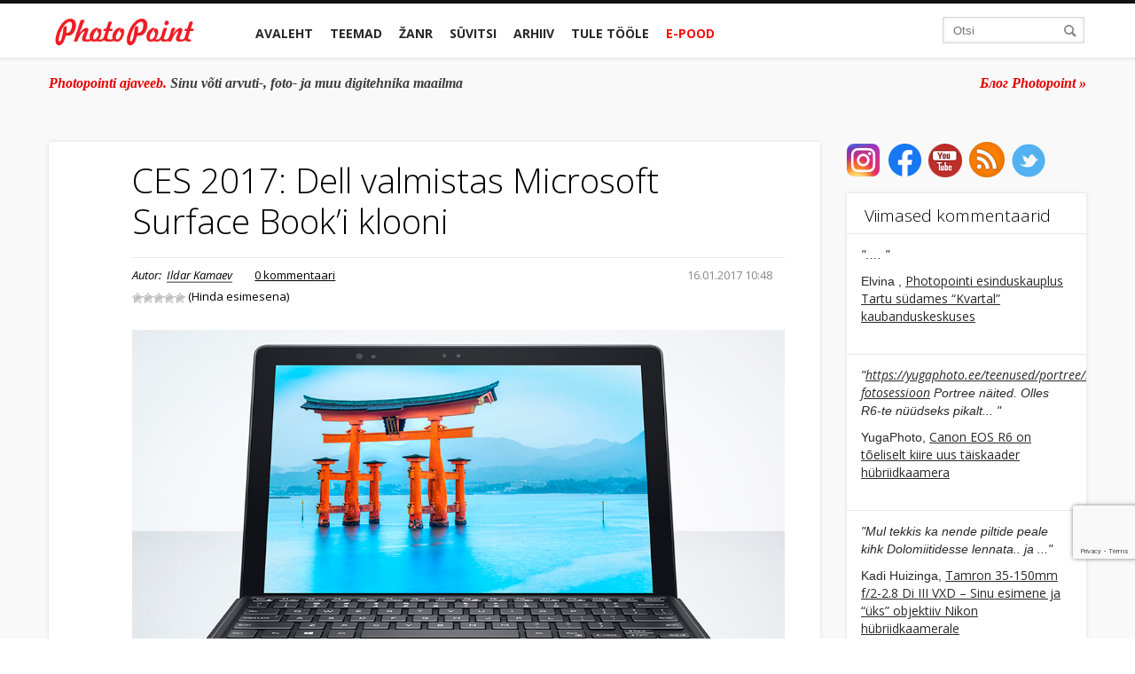

--- FILE ---
content_type: text/html; charset=UTF-8
request_url: https://blog.photopoint.ee/ces-2017-dell-valmistas-microsoft-surface-booki-klooni/
body_size: 28541
content:
<!DOCTYPE html>
<!--[if lt IE 7]> <html lang="en-us" class="no-js lt-ie9 lt-ie8 lt-ie7"> <![endif]-->
<!--[if IE 7]> <html lang="en-us" class="no-js lt-ie9 lt-ie8"> <![endif]-->
<!--[if IE 8]> <html lang="en-us" class="no-js lt-ie9"> <![endif]-->
<!--[if gt IE 8]><!--> <html lang="en-us" class="no-js"> <!--<![endif]-->
<head>
<link
rel="shortcut icon" type="image/x-icon" href="https://blog.photopoint.ee/wp-content/themes/photopoint-blogi/library/img/favicon-new.ico" />
<link
href='//fonts.googleapis.com/css?family=Open+Sans:400italic,400,300,500,600,700&subset=latin,latin-ext,cyrillic,cyrillic-ext'
rel='stylesheet' type='text/css'>
<meta http-equiv="Content-type" content="text/html; charset=utf-8"/>
<meta property="fb:pages" content="46370533070"/>
<meta property="fb:app_id" content="966242223397117"/>
<meta name="viewport" content="width=device-width, initial-scale=1.0">
<meta name='robots' content='index, follow, max-image-preview:large, max-snippet:-1, max-video-preview:-1' />
<style>img:is([sizes="auto" i], [sizes^="auto," i]) { contain-intrinsic-size: 3000px 1500px }</style>
<!-- This site is optimized with the Yoast SEO plugin v25.9 - https://yoast.com/wordpress/plugins/seo/ -->
<title>CES 2017: Dell valmistas Microsoft Surface Book&#039;i klooni - Photopointi ajaveeb</title>
<link rel="canonical" href="https://blog.photopoint.ee/ces-2017-dell-valmistas-microsoft-surface-booki-klooni/" />
<meta property="og:locale" content="et_EE" />
<meta property="og:type" content="article" />
<meta property="og:title" content="CES 2017: Dell valmistas Microsoft Surface Book&#039;i klooni" />
<meta property="og:description" content="Dell Latitude seeria värskeim esindaja näeb kahtlaselt tuttav välja: sellel on puutetundlik ekraan, sellele saab puutepliiatsiga kritseldada ning tahvli klahvistik on samaaegselt ka seadme kaaneks. Lisaks kõigele jooksutab see Windows&#8217;i värskeimat versiooni. Just nagu Microsoft&#8217;i Surface Pro kaks-ühes arvuti. Latitude 5285 on kaks-ühes arvuti, mis on nii välimuselt kui ka sisult väga saranane Micorosft Surface&hellip;" />
<meta property="og:url" content="https://blog.photopoint.ee/ces-2017-dell-valmistas-microsoft-surface-booki-klooni/" />
<meta property="og:site_name" content="Photopointi ajaveeb" />
<meta property="article:publisher" content="https://www.facebook.com/photopoint.ee" />
<meta property="article:published_time" content="2017-01-16T08:48:59+00:00" />
<meta property="og:image" content="https://blog.photopoint.ee/wp-content/uploads/2017/01/1483616099_hhh.jpg" />
<meta property="og:image:width" content="800" />
<meta property="og:image:height" content="406" />
<meta property="og:image:type" content="image/jpeg" />
<meta name="author" content="Ildar Kamaev" />
<meta name="twitter:card" content="summary_large_image" />
<meta name="twitter:label1" content="Written by" />
<meta name="twitter:data1" content="Ildar Kamaev" />
<meta name="twitter:label2" content="Est. reading time" />
<meta name="twitter:data2" content="1 minut" />
<script type="application/ld+json" class="yoast-schema-graph">{"@context":"https://schema.org","@graph":[{"@type":"WebPage","@id":"https://blog.photopoint.ee/ces-2017-dell-valmistas-microsoft-surface-booki-klooni/","url":"https://blog.photopoint.ee/ces-2017-dell-valmistas-microsoft-surface-booki-klooni/","name":"CES 2017: Dell valmistas Microsoft Surface Book'i klooni - Photopointi ajaveeb","isPartOf":{"@id":"https://blog.photopoint.ee/#website"},"primaryImageOfPage":{"@id":"https://blog.photopoint.ee/ces-2017-dell-valmistas-microsoft-surface-booki-klooni/#primaryimage"},"image":{"@id":"https://blog.photopoint.ee/ces-2017-dell-valmistas-microsoft-surface-booki-klooni/#primaryimage"},"thumbnailUrl":"https://blog.photopoint.ee/wp-content/uploads/2017/01/1483616099_hhh.jpg","datePublished":"2017-01-16T08:48:59+00:00","author":{"@id":"https://blog.photopoint.ee/#/schema/person/3750ff414261e67f6cd51f301bfc406f"},"breadcrumb":{"@id":"https://blog.photopoint.ee/ces-2017-dell-valmistas-microsoft-surface-booki-klooni/#breadcrumb"},"inLanguage":"et","potentialAction":[{"@type":"ReadAction","target":["https://blog.photopoint.ee/ces-2017-dell-valmistas-microsoft-surface-booki-klooni/"]}]},{"@type":"ImageObject","inLanguage":"et","@id":"https://blog.photopoint.ee/ces-2017-dell-valmistas-microsoft-surface-booki-klooni/#primaryimage","url":"https://blog.photopoint.ee/wp-content/uploads/2017/01/1483616099_hhh.jpg","contentUrl":"https://blog.photopoint.ee/wp-content/uploads/2017/01/1483616099_hhh.jpg","width":800,"height":406},{"@type":"BreadcrumbList","@id":"https://blog.photopoint.ee/ces-2017-dell-valmistas-microsoft-surface-booki-klooni/#breadcrumb","itemListElement":[{"@type":"ListItem","position":1,"name":"Home","item":"https://blog.photopoint.ee/"},{"@type":"ListItem","position":2,"name":"CES 2017: Dell valmistas Microsoft Surface Book&#8217;i klooni"}]},{"@type":"WebSite","@id":"https://blog.photopoint.ee/#website","url":"https://blog.photopoint.ee/","name":"Photopointi ajaveeb","description":"Sinu võti arvuti-, foto- ja muu digitehnika maailma","potentialAction":[{"@type":"SearchAction","target":{"@type":"EntryPoint","urlTemplate":"https://blog.photopoint.ee/?s={search_term_string}"},"query-input":{"@type":"PropertyValueSpecification","valueRequired":true,"valueName":"search_term_string"}}],"inLanguage":"et"},{"@type":"Person","@id":"https://blog.photopoint.ee/#/schema/person/3750ff414261e67f6cd51f301bfc406f","name":"Ildar Kamaev","sameAs":["http://thetechnorat.wordpress.com/"],"url":"https://blog.photopoint.ee/author/ildarkamaev/"}]}</script>
<!-- / Yoast SEO plugin. -->
<link rel='dns-prefetch' href='//ajax.googleapis.com' />
<link rel='dns-prefetch' href='//www.google.com' />
<link rel='dns-prefetch' href='//use.fontawesome.com' />
<link rel='dns-prefetch' href='//www.googletagmanager.com' />
<link rel="alternate" type="application/rss+xml" title="Photopointi ajaveeb &raquo; CES 2017: Dell valmistas Microsoft Surface Book&#8217;i klooni Kommentaaride RSS" href="https://blog.photopoint.ee/ces-2017-dell-valmistas-microsoft-surface-booki-klooni/feed/" />
<link rel='stylesheet' id='css-0-css' href='https://blog.photopoint.ee/wp-content/mmr/468c06db-1486115891.min.css' type='text/css' media='all' />
<link rel='stylesheet' id='css-1-css' href='https://blog.photopoint.ee/wp-content/mmr/2b930549-1486115891.min.css' type='text/css' media='all' />
<link rel='stylesheet' id='css-2-css' href='https://blog.photopoint.ee/wp-content/mmr/2c600560-1486115891.min.css' type='text/css' media='all' />
<link rel='stylesheet' id='css-3-css' href='https://blog.photopoint.ee/wp-content/mmr/47e806d8-1754892347.min.css' type='text/css' media='all' />
<link rel='stylesheet' id='css-4-css' href='https://blog.photopoint.ee/wp-content/mmr/6bc4088a-1683102730.min.css' type='text/css' media='all' />
<link rel='stylesheet' id='css-5-css' href='https://blog.photopoint.ee/wp-content/mmr/354105d9-1741247076.min.css' type='text/css' media='all' />
<link rel='stylesheet' id='css-6-css' href='https://blog.photopoint.ee/wp-content/mmr/3a4c05c8-1754892399.min.css' type='text/css' media='all' />
<link rel='stylesheet' id='css-7-css' href='https://blog.photopoint.ee/wp-content/mmr/3e080652-1567415894.min.css' type='text/css' media='all' />
<link rel='stylesheet' id='css-8-css' href='https://blog.photopoint.ee/wp-content/mmr/3da50669-1741247140.min.css' type='text/css' media='all' />
<link rel='stylesheet' id='css-9-css' href='https://blog.photopoint.ee/wp-content/mmr/3850060f-1741247144.min.css' type='text/css' media='all' />
<link rel='stylesheet' id='wpsr_fa_icons-css' href='https://use.fontawesome.com/releases/v6.7.2/css/all.css?ver=7.9' type='text/css' media='all' />
<link rel='stylesheet' id='css-10-css' href='https://blog.photopoint.ee/wp-content/mmr/1ebe0453-1619767488.min.css' type='text/css' media='all' />
<link rel='stylesheet' id='css-11-css' href='https://blog.photopoint.ee/wp-content/mmr/dea60c91-1449138415.min.css' type='text/css' media='all' />
<link rel='stylesheet' id='css-12-css' href='https://blog.photopoint.ee/wp-content/mmr/1cd3040d-1576661437.min.css' type='text/css' media='all' />
<link rel='stylesheet' id='css-13-css' href='https://blog.photopoint.ee/wp-content/mmr/19fb03f1-1754892406.min.css' type='text/css' media='screen' />
<style id='css-13-inline-css' type='text/css'>
#fancybox-outer{background:#fff}#fancybox-content{background:#fff;border-color:#fff;color:inherit;}#fancybox-title,#fancybox-title-float-main{color:#fff}
</style>
<script type="text/javascript" src="//ajax.googleapis.com/ajax/libs/jquery/1.11.1/jquery.min.js?ver=6.8.2" id="jquery-js"></script>
<script type="text/javascript" src="https://blog.photopoint.ee/wp-content/mmr/bf4b163e-1741247050.min.js" id="js-14-js"></script>
<script type="text/javascript" id="js-14-js-after">
/* <![CDATA[ */
wp.i18n.setLocaleData( { 'text direction\u0004ltr': [ 'ltr' ] } );
wp.i18n.setLocaleData( { 'text direction\u0004ltr': [ 'ltr' ] } );
/* ]]> */
</script>
<script type="text/javascript" src="https://blog.photopoint.ee/wp-content/mmr/2fb60576-1704701917.min.js" id="js-15-js"></script>
<link rel="https://api.w.org/" href="https://blog.photopoint.ee/wp-json/" /><link rel="alternate" title="JSON" type="application/json" href="https://blog.photopoint.ee/wp-json/wp/v2/posts/99242" /><link rel="EditURI" type="application/rsd+xml" title="RSD" href="https://blog.photopoint.ee/xmlrpc.php?rsd" />
<meta name="generator" content="WordPress 6.8.2" />
<link rel='shortlink' href='https://blog.photopoint.ee/?p=99242' />
<link rel="alternate" title="oEmbed (JSON)" type="application/json+oembed" href="https://blog.photopoint.ee/wp-json/oembed/1.0/embed?url=https%3A%2F%2Fblog.photopoint.ee%2Fces-2017-dell-valmistas-microsoft-surface-booki-klooni%2F" />
<link rel="alternate" title="oEmbed (XML)" type="text/xml+oembed" href="https://blog.photopoint.ee/wp-json/oembed/1.0/embed?url=https%3A%2F%2Fblog.photopoint.ee%2Fces-2017-dell-valmistas-microsoft-surface-booki-klooni%2F&#038;format=xml" />
<meta name="generator" content="Site Kit by Google 1.161.0" /><!-- PanoPress [1.3] -->
<script type="text/javascript">
pp_oppp=false;
pb_options={"fullscreen":true,"fade":true,"animate":true,"shadow":false,"width":"1100px","height":"544px","style":{"box":"pb-light","overlay":"pb-light-overlay"},"resize":1};
</script>
<script type="text/javascript"  src="https://blog.photopoint.ee/wp-content/plugins/panopress/js/panopress.js?v=1.3"></script>
<link rel="stylesheet" type="text/css" media="all" href="https://blog.photopoint.ee/wp-content/plugins/panopress/css/panopress.css?v=1.3" />	
<!-- /PanoPress -->
<script type="text/javascript">
window._wp_rp_static_base_url = 'http://rp.zemanta.com/static/';
window._wp_rp_wp_ajax_url = "https://blog.photopoint.ee/wp-admin/admin-ajax.php";
window._wp_rp_plugin_version = '3.2';
window._wp_rp_post_id = '99242';
window._wp_rp_num_rel_posts = '6';
</script>
<meta property="fb:pages" content="46370533070" />		<style>
.cardboard
{
position: relative;
}
.cardboard .full-screen
{
display: block;
position: absolute;
bottom: 8px;
right: 8px;
z-index: 999;
color: #ffffff;
text-decoration: none;
border: none;
}
</style>
<meta http-equiv="X-UA-Compatible" content="IE=8" />
<!-- BEGIN SimplyInstagram IE -->
<!-- [if IE 9]>
<style type="text/css">		
.comment-profile{margin:2px;width:45px;float:left}
.comment-profile img{vertical-align:top}
.comment-holder{top:0;width:200px;float:left!important}
.comments-holder{width:210px;float:left}
</style>
<![endif]-->
<!-- END SimplyInstagram IE -->
<!-- Vipers Video Quicktags v6.4.5 | http://www.viper007bond.com/wordpress-plugins/vipers-video-quicktags/ -->
<style type="text/css">
.vvqbox {display: block;max-width: 100%;visibility: visible !important;margin: 10px auto;}.vvqbox img {max-width: 100%;height: 100%;}.vvqbox object {max-width: 100%;} 
</style>
<script type="text/javascript">// <![CDATA[	var vvqflashvars = {};	var vvqparams = { wmode: "opaque", allowfullscreen: "true", allowscriptaccess: "always" };	var vvqattributes = {};	var vvqexpressinstall = "https://blog.photopoint.ee/wp-content/plugins/vipers-video-quicktags/resources/expressinstall.swf";// ]]></script>		<style type="text/css" id="wp-custom-css">
p.bawpvc-ajax-counter {
display: none;
}
.single-post h2{
font-weight: 400;
font-family: "Open Sans";
font-size: 28px;
}
.grecaptcha-badge {
bottom: 90px !important;
}
/* Make YouTube videos inserted via WordPress oEmbed full-width */
.wp-block-embed-youtube {
overflow: hidden;
position: relative;
max-width: 100%;
height: auto;
padding-bottom: 56.25%;
}
.wp-block-embed-youtube iframe,
.wp-block-embed-youtube object,
.wp-block-embed-youtube embed {
position: absolute;
top: 0;
left: 0;
width: 100%;
height: 100%;
}
.video-container { 
position: relative; 
padding-bottom: 56.25%; 
height: 0; 
overflow: hidden;
max-width: 1200px;
margin: 0 auto;
}
.video-container iframe, .video-container object, .video-container embed, .video-container video { 
position: absolute; 
top: 0; 
left: 0; 
right: 0;
width: 100%;
height: 100%;
}		</style>
<!-- Bootstrap -->
<script type="text/javascript">
var ajaxURL = 'https://blog.photopoint.ee/wp-admin/admin-ajax.php';
var is_mobile = false;
var postID = '99242';
function getCookie(cookieName) {
// Split the cookies string into individual cookies
let cookies = document.cookie.split(';');
// Iterate through each cookie to find the one with the specified name
for (let i = 0; i < cookies.length; i++) {
let cookie = cookies[i].trim();
// Check if this cookie is the one we're looking for
if (cookie.startsWith(cookieName + '=')) {
// If so, return the value of the cookie
return cookie.substring(cookieName.length + 1);
}
}
// If the cookie isn't found, return null
return null;
}
function gtag() {
dataLayer.push(arguments);
}
let analytics_permission = getCookie('consent-analytics') ?? 'denied';
let ad_permission = getCookie('consent-marketing') ?? 'denied';
window.dataLayer = window.dataLayer || [];
gtag('consent', 'default', {
'ad_storage': ad_permission,
'ad_user_data': ad_permission,
'ad_personalization': ad_permission,
'analytics_storage': analytics_permission
});
(function (w, d, s, l, i) {
w[l] = w[l] || [];
w[l].push({
'gtm.start': new Date().getTime(), event: 'gtm.js'
});
let f = d.getElementsByTagName(s)[0],
j = d.createElement(s),
dl = l != 'dataLayer' ? '&l=' + l : '';
j.async = true;
j.src ='https://www.googletagmanager.com/gtm.js?id=' + i + dl;
f.parentNode.insertBefore(j, f);
})(window, document, 'script', 'dataLayer', 'G-DXC77VVBZ2');
</script>
<script type="text/javascript" src="//cdn.jsdelivr.net/jquery.cookie/1.4.0/jquery.cookie.js"></script
</head>
<body class="">
<a href="#" id="scroll-up" class="red-circle">
</a>
<div class="header navbar-inverse navbar" id="header">
<div class="main-container">
<div class="container">
<div class="row-fluid header-container">
<div class="logo span2">
<a href="https://blog.photopoint.ee" class="logo-link">
<img style="width:100%" src="https://blog.photopoint.ee/wp-content/themes/photopoint-blogi/library/img/logo.png" alt="photopoint_logo"/>
</a>
<a href="#" class="red-circle">
</a>
<a class="btn btn-navbar" data-toggle="collapse" data-target=".nav-collapse">
<span class="icon-bar"></span>
<span class="icon-bar"></span>
<span class="icon-bar"></span>
<span class="menu-title">Menüü</span>
</a>
<a class="brand" href="#">Project name</a>
</div>
<div class="span8 main-menu">
<div class="container">
<!-- .btn-navbar is used as the toggle for collapsed navbar content -->
<!-- Everything you want hidden at 940px or less, place within here -->
<div id="main-menu" class="nav-collapse collapse main-menu">
<ul class="nav main-menu-main">
<li class=" parent-li">
<a href="https://blog.photopoint.ee">Avaleht</a>
</li>
<li class="parent-li has-sub">
<a href="#">Teemad</a>
<ul class="mobile-sub">
<li><a href="https://blog.photopoint.ee/category/foto/">Foto</a></li><li><a href="https://blog.photopoint.ee/category/video/">Video</a></li><li><a href="https://blog.photopoint.ee/category/arvuti/">Arvuti</a></li><li><a href="https://blog.photopoint.ee/category/telefonid/">Telefonid</a></li><li><a href="https://blog.photopoint.ee/category/photopoint-fotopood/">Photopoint</a></li><li><a href="https://blog.photopoint.ee/category/kkk/">KKK</a></li>                                    </ul>
<div class="sub-menu-div">
<div class="sub-menu-content row-fluid">
<div class="span2 sub-menu-select">
<ul class="sub-menu">
<li><a href="https://blog.photopoint.ee/category/foto/" rel="sub-menu-20730c285d3f636de8910478bad875d515e">Foto</a></li><li><a href="https://blog.photopoint.ee/category/video/" rel="sub-menu-20630c285d3f636de8910478bad875d515e">Video</a></li><li><a href="https://blog.photopoint.ee/category/arvuti/" rel="sub-menu-239130c285d3f636de8910478bad875d515e">Arvuti</a></li><li><a href="https://blog.photopoint.ee/category/telefonid/" rel="sub-menu-9830c285d3f636de8910478bad875d515e">Telefonid</a></li><li><a href="https://blog.photopoint.ee/category/photopoint-fotopood/" rel="sub-menu-19930c285d3f636de8910478bad875d515e">Photopoint</a></li><li><a href="https://blog.photopoint.ee/category/kkk/" rel="sub-menu-249930c285d3f636de8910478bad875d515e">KKK</a></li>            </ul>
</div>
<div class="span10 sub-menu-posts-divs row-fluid">
<div id="sub-menu-20730c285d3f636de8910478bad875d515e" class="sub-menu-posts row-fluid"><div class="span3">
<a class="sub-menu-post-img thumbnail" href="https://blog.photopoint.ee/ricoh-gr-iv-hdf/"><div class="front-post-img">
<img class="" src="https://blog.photopoint.ee/wp-content/uploads/2025/12/ricoh-gr-iv-hdf-photopoint_1200x628-200x115.jpg" alt="Ricoh GR IV HDF on taskukaamera, mis vahetab teravuse iseloomu vastu" width="200" height="115"/>
</div></a>
<a class="title" href="https://blog.photopoint.ee/ricoh-gr-iv-hdf/">Ricoh GR IV HDF on taskukaamera, mis vahetab teravuse iseloomu vastu</a>
</div><div class="span3">
<a class="sub-menu-post-img thumbnail" href="https://blog.photopoint.ee/canon-eos-r5-kampaania/"><div class="front-post-img">
<img class="" src="https://blog.photopoint.ee/wp-content/uploads/2023/02/canon-eos-r5-discount_1200x628-200x115.jpg" alt="Kõrgelt hinnatud Canon EOS R5 ostul säästad vähemalt 550€" width="200" height="115"/>
</div></a>
<a class="title" href="https://blog.photopoint.ee/canon-eos-r5-kampaania/">Kõrgelt hinnatud Canon EOS R5 ostul säästad vähemalt 550€</a>
</div><div class="span3">
<a class="sub-menu-post-img thumbnail" href="https://blog.photopoint.ee/tamron-28-300mm-di-iii-vc-vxd-kampaania/"><div class="front-post-img">
<img class="" src="https://blog.photopoint.ee/wp-content/uploads/2026/01/photopoint-tamronB_28-300mm_1200x628-200x115.jpg" alt="Sony ette sobiv Tamron 28-300mm f/4-7.1 Di III VC VXD on 270€ soodsam" width="200" height="115"/>
</div></a>
<a class="title" href="https://blog.photopoint.ee/tamron-28-300mm-di-iii-vc-vxd-kampaania/">Sony ette sobiv Tamron 28-300mm f/4-7.1 Di III VC VXD on 270€ soodsam</a>
</div><div class="span3">
<a class="sub-menu-post-img thumbnail" href="https://blog.photopoint.ee/om-system-om3-kampaania/"><div class="front-post-img">
<img class="" src="https://blog.photopoint.ee/wp-content/uploads/2025/07/om-system-om-3-soodushind_1200x628-200x115.jpg" alt="2025. aasta parim MFT hübriidkaamera OM System OM-3 on 200€ soodsam + kingituseks lisaaku" width="200" height="115"/>
</div></a>
<a class="title" href="https://blog.photopoint.ee/om-system-om3-kampaania/">2025. aasta parim MFT hübriidkaamera OM System OM-3 on 200€ soodsam + kingituseks lisaaku</a>
</div></div><div id="sub-menu-20630c285d3f636de8910478bad875d515e" class="sub-menu-posts row-fluid"><div class="span3">
<a class="sub-menu-post-img thumbnail" href="https://blog.photopoint.ee/dji-osmo-mobile-7-rent/"><div class="front-post-img">
<img class="" src="https://blog.photopoint.ee/wp-content/uploads/2026/01/dji-osmo-mobile-7-osmo-mobile-7p-rent-200x115.jpg" alt="Laenuta nutitelefonidele mõeldud DJI Osmo Mobile 7 seeria videostabilisaator" width="200" height="115"/>
</div></a>
<a class="title" href="https://blog.photopoint.ee/dji-osmo-mobile-7-rent/">Laenuta nutitelefonidele mõeldud DJI Osmo Mobile 7 seeria videostabilisaator</a>
</div><div class="span3">
<a class="sub-menu-post-img thumbnail" href="https://blog.photopoint.ee/dji-mini-4-pro-kampaania/"><div class="front-post-img">
<img class="" src="https://blog.photopoint.ee/wp-content/uploads/2025/03/dji-mini-4-pro-soodushind_1200x628-200x115.jpg" alt="Mini mõõtude, aga maksimaalse jõuga DJI Mini 4 Pro on talvehinnaga" width="200" height="115"/>
</div></a>
<a class="title" href="https://blog.photopoint.ee/dji-mini-4-pro-kampaania/">Mini mõõtude, aga maksimaalse jõuga DJI Mini 4 Pro on talvehinnaga</a>
</div><div class="span3">
<a class="sub-menu-post-img thumbnail" href="https://blog.photopoint.ee/reolink-go-plus-g330-camo/"><div class="front-post-img">
<img class="" src="https://blog.photopoint.ee/wp-content/uploads/2026/01/Reolink-Go-Plus-Camo_photopoint-200x115.jpg" alt="Reolink Go Plus G330 Camo on 4G toega valvekaamera, mis töötab ka metsas" width="200" height="115"/>
</div></a>
<a class="title" href="https://blog.photopoint.ee/reolink-go-plus-g330-camo/">Reolink Go Plus G330 Camo on 4G toega valvekaamera, mis töötab ka metsas</a>
</div><div class="span3">
<a class="sub-menu-post-img thumbnail" href="https://blog.photopoint.ee/dji-mini-4k/"><div class="front-post-img">
<img class="" src="https://blog.photopoint.ee/wp-content/uploads/2025/12/dji-mini4k-droon-200x115.jpg" alt="DJI Mini 4K on kasutajasõbralik droon, mis maksab vaid alates 239€" width="200" height="115"/>
</div></a>
<a class="title" href="https://blog.photopoint.ee/dji-mini-4k/">DJI Mini 4K on kasutajasõbralik droon, mis maksab vaid alates 239€</a>
</div></div><div id="sub-menu-239130c285d3f636de8910478bad875d515e" class="sub-menu-posts row-fluid"><div class="span3">
<a class="sub-menu-post-img thumbnail" href="https://blog.photopoint.ee/turtle-beach-atlas-200/"><div class="front-post-img">
<img class="" src="https://blog.photopoint.ee/wp-content/uploads/2025/10/turtle-beach-atlas-200-korvaklapid-200x115.jpg" alt="Turtle Beach Atlas 200 mänguriklapid edastavad heli sosinast plahvatuseni" width="200" height="115"/>
</div></a>
<a class="title" href="https://blog.photopoint.ee/turtle-beach-atlas-200/">Turtle Beach Atlas 200 mänguriklapid edastavad heli sosinast plahvatuseni</a>
</div><div class="span3">
<a class="sub-menu-post-img thumbnail" href="https://blog.photopoint.ee/turtle-beach-burst-ii-pro/"><div class="front-post-img">
<img class="" src="https://blog.photopoint.ee/wp-content/uploads/2025/10/turtle-beach-burst-ii-pro-hiir-photopoint-200x115.png" alt="Turtle Beach Burst II Pro on kuni 8 korda kiirem tavalisest mängurihiirest" width="200" height="115"/>
</div></a>
<a class="title" href="https://blog.photopoint.ee/turtle-beach-burst-ii-pro/">Turtle Beach Burst II Pro on kuni 8 korda kiirem tavalisest mängurihiirest</a>
</div><div class="span3">
<a class="sub-menu-post-img thumbnail" href="https://blog.photopoint.ee/turtle-beach-victrix-pro-bfg/"><div class="front-post-img">
<img class="" src="https://blog.photopoint.ee/wp-content/uploads/2025/10/turtle-beach-victrix-pro-bfg-mangupult-photopoint-200x115.jpg" alt="Turtle Beach Victrix Pro BFG Reloaded on professionaalne mängupult e-sportlastele" width="200" height="115"/>
</div></a>
<a class="title" href="https://blog.photopoint.ee/turtle-beach-victrix-pro-bfg/">Turtle Beach Victrix Pro BFG Reloaded on professionaalne mängupult e-sportlastele</a>
</div><div class="span3">
<a class="sub-menu-post-img thumbnail" href="https://blog.photopoint.ee/sulearvuti-alus/"><div class="front-post-img">
<img class="" src="https://blog.photopoint.ee/wp-content/uploads/2024/10/sulearvuti-alused-photopoint_4-200x115.jpg" alt="Kuidas sülearvuti alus võib päästa Sinu selja ja arvuti?" width="200" height="115"/>
</div></a>
<a class="title" href="https://blog.photopoint.ee/sulearvuti-alus/">Kuidas sülearvuti alus võib päästa Sinu selja ja arvuti?</a>
</div></div><div id="sub-menu-9830c285d3f636de8910478bad875d515e" class="sub-menu-posts row-fluid"><div class="span3">
<a class="sub-menu-post-img thumbnail" href="https://blog.photopoint.ee/apple-iphone-13-ja-iphone-13-pro/"><div class="front-post-img">
<img class="" src="https://blog.photopoint.ee/wp-content/uploads/2021/09/apple_iphone_13_13pro_photopoint-1-200x115.jpg" alt="Mida uut pakuvad Apple iPhone 13 ja iPhone 13 Pro?" width="200" height="115"/>
</div></a>
<a class="title" href="https://blog.photopoint.ee/apple-iphone-13-ja-iphone-13-pro/">Mida uut pakuvad Apple iPhone 13 ja iPhone 13 Pro?</a>
</div><div class="span3">
<a class="sub-menu-post-img thumbnail" href="https://blog.photopoint.ee/apple-toob-turule-iphone-se-teise-generatsiooni/"><div class="front-post-img">
<img class="" src="https://blog.photopoint.ee/wp-content/uploads/2020/04/Apple_new-iphone-se-black-camera-and-touch-id_04152020-200x115.jpg" alt="Apple toob turule armastatud nutitelefoni iPhone SE teise generatsiooni" width="200" height="115"/>
</div></a>
<a class="title" href="https://blog.photopoint.ee/apple-toob-turule-iphone-se-teise-generatsiooni/">Apple toob turule armastatud nutitelefoni iPhone SE teise generatsiooni</a>
</div><div class="span3">
<a class="sub-menu-post-img thumbnail" href="https://blog.photopoint.ee/galaxy-z-flip/"><div class="front-post-img">
<img class="" src="https://blog.photopoint.ee/wp-content/uploads/2020/02/galaxy-z-flip_future_purple-200x115.jpg" alt="Galaxy Z Flip – Samsungi uus katse voldiktelefoniga" width="200" height="115"/>
</div></a>
<a class="title" href="https://blog.photopoint.ee/galaxy-z-flip/">Galaxy Z Flip – Samsungi uus katse voldiktelefoniga</a>
</div><div class="span3">
<a class="sub-menu-post-img thumbnail" href="https://blog.photopoint.ee/samsung-galaxy-s20/"><div class="front-post-img">
<img class="" src="https://blog.photopoint.ee/wp-content/uploads/2020/02/Samsung-Galaxy-S20-here-are-the-specifications-of-smartphones-200x115.jpg" alt="Samsung Galaxy S20 – Samsungi uus lipulaevade perekond" width="200" height="115"/>
</div></a>
<a class="title" href="https://blog.photopoint.ee/samsung-galaxy-s20/">Samsung Galaxy S20 – Samsungi uus lipulaevade perekond</a>
</div></div><div id="sub-menu-19930c285d3f636de8910478bad875d515e" class="sub-menu-posts row-fluid"><div class="span3">
<a class="sub-menu-post-img thumbnail" href="https://blog.photopoint.ee/canon-eos-r5-kampaania/"><div class="front-post-img">
<img class="" src="https://blog.photopoint.ee/wp-content/uploads/2023/02/canon-eos-r5-discount_1200x628-200x115.jpg" alt="Kõrgelt hinnatud Canon EOS R5 ostul säästad vähemalt 550€" width="200" height="115"/>
</div></a>
<a class="title" href="https://blog.photopoint.ee/canon-eos-r5-kampaania/">Kõrgelt hinnatud Canon EOS R5 ostul säästad vähemalt 550€</a>
</div><div class="span3">
<a class="sub-menu-post-img thumbnail" href="https://blog.photopoint.ee/dji-osmo-mobile-7-rent/"><div class="front-post-img">
<img class="" src="https://blog.photopoint.ee/wp-content/uploads/2026/01/dji-osmo-mobile-7-osmo-mobile-7p-rent-200x115.jpg" alt="Laenuta nutitelefonidele mõeldud DJI Osmo Mobile 7 seeria videostabilisaator" width="200" height="115"/>
</div></a>
<a class="title" href="https://blog.photopoint.ee/dji-osmo-mobile-7-rent/">Laenuta nutitelefonidele mõeldud DJI Osmo Mobile 7 seeria videostabilisaator</a>
</div><div class="span3">
<a class="sub-menu-post-img thumbnail" href="https://blog.photopoint.ee/tamron-28-300mm-di-iii-vc-vxd-kampaania/"><div class="front-post-img">
<img class="" src="https://blog.photopoint.ee/wp-content/uploads/2026/01/photopoint-tamronB_28-300mm_1200x628-200x115.jpg" alt="Sony ette sobiv Tamron 28-300mm f/4-7.1 Di III VC VXD on 270€ soodsam" width="200" height="115"/>
</div></a>
<a class="title" href="https://blog.photopoint.ee/tamron-28-300mm-di-iii-vc-vxd-kampaania/">Sony ette sobiv Tamron 28-300mm f/4-7.1 Di III VC VXD on 270€ soodsam</a>
</div><div class="span3">
<a class="sub-menu-post-img thumbnail" href="https://blog.photopoint.ee/om-system-om3-kampaania/"><div class="front-post-img">
<img class="" src="https://blog.photopoint.ee/wp-content/uploads/2025/07/om-system-om-3-soodushind_1200x628-200x115.jpg" alt="2025. aasta parim MFT hübriidkaamera OM System OM-3 on 200€ soodsam + kingituseks lisaaku" width="200" height="115"/>
</div></a>
<a class="title" href="https://blog.photopoint.ee/om-system-om3-kampaania/">2025. aasta parim MFT hübriidkaamera OM System OM-3 on 200€ soodsam + kingituseks lisaaku</a>
</div></div><div id="sub-menu-249930c285d3f636de8910478bad875d515e" class="sub-menu-posts row-fluid"><div class="span3">
<a class="sub-menu-post-img thumbnail" href="https://blog.photopoint.ee/kkk-mis-siis-kui-ma-ei-saa-paberfotodele-valmimise-paeval-jarele-minna/"><div class="front-post-img">
<img class="" src="https://blog.photopoint.ee/wp-content/uploads/2020/03/paberfotod-photoexpress-photopoint_2-200x115.jpg" alt="KKK: Mis siis, kui ma ei saa paberfotodele valmimise päeval järele minna?" width="200" height="115"/>
</div></a>
<a class="title" href="https://blog.photopoint.ee/kkk-mis-siis-kui-ma-ei-saa-paberfotodele-valmimise-paeval-jarele-minna/">KKK: Mis siis, kui ma ei saa paberfotodele valmimise päeval järele minna?</a>
</div><div class="span3">
<a class="sub-menu-post-img thumbnail" href="https://blog.photopoint.ee/kas-objektiivi-kork-kate-voi-katik/"><div class="front-post-img">
<img class="" src="https://blog.photopoint.ee/wp-content/uploads/2019/05/objektiivikork-starbliz-photopoint-03-200x115.jpg" alt="KKK: Teeme selgeks – kas objektiivi kork, kate või katik?" width="200" height="115"/>
</div></a>
<a class="title" href="https://blog.photopoint.ee/kas-objektiivi-kork-kate-voi-katik/">KKK: Teeme selgeks – kas objektiivi kork, kate või katik?</a>
</div><div class="span3">
<a class="sub-menu-post-img thumbnail" href="https://blog.photopoint.ee/photopoint-ee-kuidas-kus-rakendub-veebikaubamaja-kampaaniate-lisaallahindlus/"><div class="front-post-img">
<img class="" src="https://blog.photopoint.ee/wp-content/uploads/2021/07/photopoint_veebikaubamaja_1200x628-200x115.jpg" alt="Photopoint.ee: kuidas/kus rakendub veebikaubamaja kampaaniate lisaallahindlus?" width="200" height="115"/>
</div></a>
<a class="title" href="https://blog.photopoint.ee/photopoint-ee-kuidas-kus-rakendub-veebikaubamaja-kampaaniate-lisaallahindlus/">Photopoint.ee: kuidas/kus rakendub veebikaubamaja kampaaniate lisaallahindlus?</a>
</div><div class="span3">
<a class="sub-menu-post-img thumbnail" href="https://blog.photopoint.ee/kuidas-photoexpress-online-abil-paberfotosid-tellida/"><div class="front-post-img">
<img class="" src="https://blog.photopoint.ee/wp-content/uploads/2013/03/avaleht-1-200x115.jpg" alt="KKK: Kuidas PhotoExpress Online abil paberfotosid tellida?" width="200" height="115"/>
</div></a>
<a class="title" href="https://blog.photopoint.ee/kuidas-photoexpress-online-abil-paberfotosid-tellida/">KKK: Kuidas PhotoExpress Online abil paberfotosid tellida?</a>
</div></div>        </div>
</div>
</div>                                </li>
<li class="parent-li has-sub">
<a href="#">Žanr</a>
<ul class="mobile-sub">
<li><a href="https://blog.photopoint.ee/category/uudised/">Uudised</a></li><li><a href="https://blog.photopoint.ee/category/artiklid/">Artiklid</a></li><li><a href="https://blog.photopoint.ee/category/turuulevaated/">Turuülevaated</a></li><li><a href="https://blog.photopoint.ee/category/kusitlused/">Küsitlused</a></li><li><a href="https://blog.photopoint.ee/category/intervjuud/">Intervjuud</a></li><li><a href="https://blog.photopoint.ee/category/kolakad/">Kõlakad</a></li>                                        </ul>
<div class="sub-menu-div">
<div class="sub-menu-content row-fluid">
<div class="span2 sub-menu-select">
<ul class="sub-menu">
<li><a href="https://blog.photopoint.ee/category/uudised/" rel="sub-menu-3266bccaba88551d08faab0a2a6195f723">Uudised</a></li><li><a href="https://blog.photopoint.ee/category/artiklid/" rel="sub-menu-1166bccaba88551d08faab0a2a6195f723">Artiklid</a></li><li><a href="https://blog.photopoint.ee/category/turuulevaated/" rel="sub-menu-5166bccaba88551d08faab0a2a6195f723">Turuülevaated</a></li><li><a href="https://blog.photopoint.ee/category/kusitlused/" rel="sub-menu-12066bccaba88551d08faab0a2a6195f723">Küsitlused</a></li><li><a href="https://blog.photopoint.ee/category/intervjuud/" rel="sub-menu-32766bccaba88551d08faab0a2a6195f723">Intervjuud</a></li><li><a href="https://blog.photopoint.ee/category/kolakad/" rel="sub-menu-26866bccaba88551d08faab0a2a6195f723">Kõlakad</a></li>            </ul>
</div>
<div class="span10 sub-menu-posts-divs row-fluid">
<div id="sub-menu-3266bccaba88551d08faab0a2a6195f723" class="sub-menu-posts row-fluid"><div class="span3">
<a class="sub-menu-post-img thumbnail" href="https://blog.photopoint.ee/canon-powershot-px/"><div class="front-post-img">
<img class="" src="https://blog.photopoint.ee/wp-content/uploads/2021/10/canon_powershot_px_kaamera_photopoint-200x115.jpg" alt="LÕPUMÜÜK: Canon PowerShot PX on nüüd 50% soodsam!" width="200" height="115"/>
</div></a>
<a class="title" href="https://blog.photopoint.ee/canon-powershot-px/">LÕPUMÜÜK: Canon PowerShot PX on nüüd 50% soodsam!</a>
</div><div class="span3">
<a class="sub-menu-post-img thumbnail" href="https://blog.photopoint.ee/canon-selphy-cp-1500-fotoprinter/"><div class="front-post-img">
<img class="" src="https://blog.photopoint.ee/wp-content/uploads/2022/09/Canon_Selphy-CP1500-1200x628-1-200x115.jpg" alt="Canon Selphy CP1500 abil prindid fotosid, mis kestavad kogu elu" width="200" height="115"/>
</div></a>
<a class="title" href="https://blog.photopoint.ee/canon-selphy-cp-1500-fotoprinter/">Canon Selphy CP1500 abil prindid fotosid, mis kestavad kogu elu</a>
</div><div class="span3">
<a class="sub-menu-post-img thumbnail" href="https://blog.photopoint.ee/panasonic-patareid/"><div class="front-post-img">
<img class="" src="https://blog.photopoint.ee/wp-content/uploads/2024/12/Panasonic-adact2025-Meta-1200x628-EST-200x115.jpg" alt="Osale suures patareide kampaanias ja võida 10 000€ reisimiseks!" width="200" height="115"/>
</div></a>
<a class="title" href="https://blog.photopoint.ee/panasonic-patareid/">Osale suures patareide kampaanias ja võida 10 000€ reisimiseks!</a>
</div><div class="span3">
<a class="sub-menu-post-img thumbnail" href="https://blog.photopoint.ee/tamron-35-150mm-ja-50-400mm-pusivara-varskendus/"><div class="front-post-img">
<img class="" src="https://blog.photopoint.ee/wp-content/uploads/2023/11/tamron_35-150mm-vxd-nikon-photopoint_rent_2-e1741268661666-200x115.jpg" alt="Tamron 35-150mm f/2-2.8 ning 50-400mm f/4.5-6.3 said uue püsivara värskenduse" width="200" height="115"/>
</div></a>
<a class="title" href="https://blog.photopoint.ee/tamron-35-150mm-ja-50-400mm-pusivara-varskendus/">Tamron 35-150mm f/2-2.8 ning 50-400mm f/4.5-6.3 said uue püsivara värskenduse</a>
</div></div><div id="sub-menu-1166bccaba88551d08faab0a2a6195f723" class="sub-menu-posts row-fluid"><div class="span3">
<a class="sub-menu-post-img thumbnail" href="https://blog.photopoint.ee/paberfotod/"><div class="front-post-img">
<img class="" src="https://blog.photopoint.ee/wp-content/uploads/2019/04/O8A9729-200x115.jpg" alt="Põhjused, miks paberfotosid ka aastal 2025 endiselt trükkida tasub" width="200" height="115"/>
</div></a>
<a class="title" href="https://blog.photopoint.ee/paberfotod/">Põhjused, miks paberfotosid ka aastal 2025 endiselt trükkida tasub</a>
</div><div class="span3">
<a class="sub-menu-post-img thumbnail" href="https://blog.photopoint.ee/podcasti-salvestamise-nipid/"><div class="front-post-img">
<img class="" src="https://blog.photopoint.ee/wp-content/uploads/2024/03/rode-podcast-tehnika-photopoint_3-200x115.jpg" alt="RØDE jagab nippe, kuidas saavutada podcastis professionaalne helikvaliteet" width="200" height="115"/>
</div></a>
<a class="title" href="https://blog.photopoint.ee/podcasti-salvestamise-nipid/">RØDE jagab nippe, kuidas saavutada podcastis professionaalne helikvaliteet</a>
</div><div class="span3">
<a class="sub-menu-post-img thumbnail" href="https://blog.photopoint.ee/raami-oma-paberfotod-valge-aarega/"><div class="front-post-img">
<img class="" src="https://blog.photopoint.ee/wp-content/uploads/2019/07/O8A4431-200x115.jpg" alt="Kas oled proovinud? Raami oma paberfotod valge äärega" width="200" height="115"/>
</div></a>
<a class="title" href="https://blog.photopoint.ee/raami-oma-paberfotod-valge-aarega/">Kas oled proovinud? Raami oma paberfotod valge äärega</a>
</div><div class="span3">
<a class="sub-menu-post-img thumbnail" href="https://blog.photopoint.ee/10-pohjust-miks-digitaliseerida-paberfotod/"><div class="front-post-img">
<img class="" src="https://blog.photopoint.ee/wp-content/uploads/2012/01/vanad-fotod-digitaliseerimisse-200x115.jpg" alt="10 põhjust, miks võiksid enda vanadele lemmikpiltidele anda digitaalse kuju!" width="200" height="115"/>
</div></a>
<a class="title" href="https://blog.photopoint.ee/10-pohjust-miks-digitaliseerida-paberfotod/">10 põhjust, miks võiksid enda vanadele lemmikpiltidele anda digitaalse kuju!</a>
</div></div><div id="sub-menu-5166bccaba88551d08faab0a2a6195f723" class="sub-menu-posts row-fluid"><div class="span3">
<a class="sub-menu-post-img thumbnail" href="https://blog.photopoint.ee/enim-ostetud-seikluskaamerad-2025/"><div class="front-post-img">
<img class="" src="https://blog.photopoint.ee/wp-content/uploads/2025/12/enim-ostetud-seikluskaamerad-blog-200x115.jpg" alt="Need on 2025. aasta kõige enam ostetud seikluskaamerad" width="200" height="115"/>
</div></a>
<a class="title" href="https://blog.photopoint.ee/enim-ostetud-seikluskaamerad-2025/">Need on 2025. aasta kõige enam ostetud seikluskaamerad</a>
</div><div class="span3">
<a class="sub-menu-post-img thumbnail" href="https://blog.photopoint.ee/enim-ostetud-dji-droonid-2025/"><div class="front-post-img">
<img class="" src="https://blog.photopoint.ee/wp-content/uploads/2025/12/dji-droonid-enim-ostetud-2025-200x115.jpg" alt="Photopoint TOP 10: vaata, millised olid 2025. aastal enim ostetud DJI droonid" width="200" height="115"/>
</div></a>
<a class="title" href="https://blog.photopoint.ee/enim-ostetud-dji-droonid-2025/">Photopoint TOP 10: vaata, millised olid 2025. aastal enim ostetud DJI droonid</a>
</div><div class="span3">
<a class="sub-menu-post-img thumbnail" href="https://blog.photopoint.ee/enim-ostetud-objektiivid-2025/"><div class="front-post-img">
<img class="" src="https://blog.photopoint.ee/wp-content/uploads/2025/12/objektiivid-200x115.jpg" alt="Photopoint TOP 10: need on 2025. aasta enim ostetud objektiivid" width="200" height="115"/>
</div></a>
<a class="title" href="https://blog.photopoint.ee/enim-ostetud-objektiivid-2025/">Photopoint TOP 10: need on 2025. aasta enim ostetud objektiivid</a>
</div><div class="span3">
<a class="sub-menu-post-img thumbnail" href="https://blog.photopoint.ee/enim-ostetud-analoogkaamerad/"><div class="front-post-img">
<img class="" src="https://blog.photopoint.ee/wp-content/uploads/2025/12/enim-ostetud-analoogkaamerad-200x115.jpg" alt="Photopoint TOP 10: need on 2025. aasta enim ostetud analoogkaamerad" width="200" height="115"/>
</div></a>
<a class="title" href="https://blog.photopoint.ee/enim-ostetud-analoogkaamerad/">Photopoint TOP 10: need on 2025. aasta enim ostetud analoogkaamerad</a>
</div></div><div id="sub-menu-12066bccaba88551d08faab0a2a6195f723" class="sub-menu-posts row-fluid"><div class="span3">
<a class="sub-menu-post-img thumbnail" href="https://blog.photopoint.ee/kusitlus-kas-oled-enda-pildistatud-fotodega-raha-teeninud/"><div class="front-post-img">
<img class="" src="https://blog.photopoint.ee/wp-content/uploads/2010/01/kysitlus-avang-170x115.jpg" alt="Küsitlus: Kas oled enda pildistatud fotodega raha teeninud? " width="170" height="115"/>
</div></a>
<a class="title" href="https://blog.photopoint.ee/kusitlus-kas-oled-enda-pildistatud-fotodega-raha-teeninud/">Küsitlus: Kas oled enda pildistatud fotodega raha teeninud? </a>
</div><div class="span3">
<a class="sub-menu-post-img thumbnail" href="https://blog.photopoint.ee/kusitlus-millal-sa-viimati-paberfotosid-tellisid/"><div class="front-post-img">
<img class="" src="https://blog.photopoint.ee/wp-content/uploads/2010/01/kysitlus-avang-170x115.jpg" alt="Küsitlus: Millal sa viimati paberfotosid tellisid? " width="170" height="115"/>
</div></a>
<a class="title" href="https://blog.photopoint.ee/kusitlus-millal-sa-viimati-paberfotosid-tellisid/">Küsitlus: Millal sa viimati paberfotosid tellisid? </a>
</div><div class="span3">
<a class="sub-menu-post-img thumbnail" href="https://blog.photopoint.ee/kusitlus-kas-sa-aastavahetuse-ilutulestikku-pildistasid/"><div class="front-post-img">
<img class="" src="https://blog.photopoint.ee/wp-content/uploads/2010/01/kysitlus-avang-170x115.jpg" alt="Küsitlus: Kas sa aastavahetuse ilutulestikku pildistasid? " width="170" height="115"/>
</div></a>
<a class="title" href="https://blog.photopoint.ee/kusitlus-kas-sa-aastavahetuse-ilutulestikku-pildistasid/">Küsitlus: Kas sa aastavahetuse ilutulestikku pildistasid? </a>
</div><div class="span3">
<a class="sub-menu-post-img thumbnail" href="https://blog.photopoint.ee/kusitlus-kas-sa-photopointi-kauplusest-midagi-ostnud-oled/"><div class="front-post-img">
<img class="" src="https://blog.photopoint.ee/wp-content/uploads/2010/01/kysitlus-avang-170x115.jpg" alt="Küsitlus: Kas sa Photopointi kauplusest midagi ostnud oled? " width="170" height="115"/>
</div></a>
<a class="title" href="https://blog.photopoint.ee/kusitlus-kas-sa-photopointi-kauplusest-midagi-ostnud-oled/">Küsitlus: Kas sa Photopointi kauplusest midagi ostnud oled? </a>
</div></div><div id="sub-menu-32766bccaba88551d08faab0a2a6195f723" class="sub-menu-posts row-fluid"><div class="span3">
<a class="sub-menu-post-img thumbnail" href="https://blog.photopoint.ee/fotograaf-valdur-rosenvald/"><div class="front-post-img">
<img class="" src="https://blog.photopoint.ee/wp-content/uploads/2020/04/Valdur-Rosenvald-ruut-scaled-e1587550054606-200x115.jpg" alt="Fotograaf Valdur Rosenvald: “seebikarbiga” pildistajast auhinnatud pulmafotograafiks" width="200" height="115"/>
</div></a>
<a class="title" href="https://blog.photopoint.ee/fotograaf-valdur-rosenvald/">Fotograaf Valdur Rosenvald: “seebikarbiga” pildistajast auhinnatud pulmafotograafiks</a>
</div><div class="span3">
<a class="sub-menu-post-img thumbnail" href="https://blog.photopoint.ee/fotograaf-kerli-sosi/"><div class="front-post-img">
<img class="" src="https://blog.photopoint.ee/wp-content/uploads/2020/02/Kerli-Sosi-200x115.jpg" alt="Fotograaf Kerli Sosi: &quot;Kindlaid mustreid pole ükski päev ja see teeb elu väga põnevaks.&quot;" width="200" height="115"/>
</div></a>
<a class="title" href="https://blog.photopoint.ee/fotograaf-kerli-sosi/">Fotograaf Kerli Sosi: &quot;Kindlaid mustreid pole ükski päev ja see teeb elu väga põnevaks.&quot;</a>
</div><div class="span3">
<a class="sub-menu-post-img thumbnail" href="https://blog.photopoint.ee/adobe-alustas-uue-saatesarjaga-milles-intervjueeritakse-erinevaid-oma-ala-professionaalne/"><div class="front-post-img">
<img class="" src="https://blog.photopoint.ee/wp-content/uploads/2017/05/adobe_make_it-200x115.jpg" alt="Adobe alustas uue saatesarjaga, milles intervjueeritakse erinevaid oma ala professionaalne" width="200" height="115"/>
</div></a>
<a class="title" href="https://blog.photopoint.ee/adobe-alustas-uue-saatesarjaga-milles-intervjueeritakse-erinevaid-oma-ala-professionaalne/">Adobe alustas uue saatesarjaga, milles intervjueeritakse erinevaid oma ala professionaalne</a>
</div><div class="span3">
<a class="sub-menu-post-img thumbnail" href="https://blog.photopoint.ee/intervjuu-portreefotograaf-kaupo-kikkas/"><div class="front-post-img">
<img class="" src="https://blog.photopoint.ee/wp-content/uploads/2010/11/26962_381492234726_721389726_3584336_5620904_n-200x115.jpg" alt="Intervjuu: portreefotograaf Kaupo Kikkas" width="200" height="115"/>
</div></a>
<a class="title" href="https://blog.photopoint.ee/intervjuu-portreefotograaf-kaupo-kikkas/">Intervjuu: portreefotograaf Kaupo Kikkas</a>
</div></div><div id="sub-menu-26866bccaba88551d08faab0a2a6195f723" class="sub-menu-posts row-fluid"><div class="span3">
<a class="sub-menu-post-img thumbnail" href="https://blog.photopoint.ee/panasonic-g90-kuulujutud/"><div class="front-post-img">
<img class="" src="https://blog.photopoint.ee/wp-content/uploads/2019/03/G85-200x115.jpg" alt="Kuumad kuulujutud: Panasonic G90 hübriidkaamera on peagi esitlusvalmis" width="200" height="115"/>
</div></a>
<a class="title" href="https://blog.photopoint.ee/panasonic-g90-kuulujutud/">Kuumad kuulujutud: Panasonic G90 hübriidkaamera on peagi esitlusvalmis</a>
</div><div class="span3">
<a class="sub-menu-post-img thumbnail" href="https://blog.photopoint.ee/kuumad-kuulujutud-canoni-tehase-poolt-puhuvad-uliponevad-tuuled/"><div class="front-post-img">
<img class="" src="https://blog.photopoint.ee/wp-content/uploads/2019/03/RP-5-200x115.jpg" alt="Kuumad kuulujutud: Canoni tehase poolt puhuvad ülipõnevad tuuled" width="200" height="115"/>
</div></a>
<a class="title" href="https://blog.photopoint.ee/kuumad-kuulujutud-canoni-tehase-poolt-puhuvad-uliponevad-tuuled/">Kuumad kuulujutud: Canoni tehase poolt puhuvad ülipõnevad tuuled</a>
</div><div class="span3">
<a class="sub-menu-post-img thumbnail" href="https://blog.photopoint.ee/nikon-z1-kaamera-kuulujutud/"><div class="front-post-img">
<img class="" src="https://blog.photopoint.ee/wp-content/uploads/2019/03/Z1-NIkon-200x115.jpg" alt="Kuumad kuulujutud: arendusjärgus olev Nikon Z1 täiskaader hübriidkaamera on otsene konkurent Canon EOS RP kaamerale" width="200" height="115"/>
</div></a>
<a class="title" href="https://blog.photopoint.ee/nikon-z1-kaamera-kuulujutud/">Kuumad kuulujutud: arendusjärgus olev Nikon Z1 täiskaader hübriidkaamera on otsene konkurent Canon EOS RP kaamerale</a>
</div><div class="span3">
<a class="sub-menu-post-img thumbnail" href="https://blog.photopoint.ee/olympus-on-valmistamas-integreeritud-telekonverteriga-150-400mm-f-4-5-objektiivi/"><div class="front-post-img">
<img class="" src="https://blog.photopoint.ee/wp-content/uploads/2019/01/p1011163_profile_for_rotator-200x115.jpg" alt="Olympus on valmistamas integreeritud telekonverteriga 150-400mm f/4.5 objektiivi" width="200" height="115"/>
</div></a>
<a class="title" href="https://blog.photopoint.ee/olympus-on-valmistamas-integreeritud-telekonverteriga-150-400mm-f-4-5-objektiivi/">Olympus on valmistamas integreeritud telekonverteriga 150-400mm f/4.5 objektiivi</a>
</div></div>        </div>
</div>
</div>                                    </li>
<li class=" parent-li has-sub">
<a href="#">Süvitsi</a>
<ul class="mobile-sub">
<li><a href="https://blog.photopoint.ee/category/karbist-valja/">Karbist välja</a></li><li><a href="https://blog.photopoint.ee/category/point-tv/">Point TV</a></li><li><a href="https://blog.photopoint.ee/category/kasulikud-vidinad/">Kasulikud vidinad</a></li><li><a href="https://blog.photopoint.ee/category/nadala-rakendus-androidile/">Nädala rakendus</a></li><li><a href="https://blog.photopoint.ee/category/tee-ise/">Tee ise</a></li><li><a href="https://blog.photopoint.ee/category/mida-puuda-pildile/">Mida püüda pildile</a></li><li><a href="https://blog.photopoint.ee/category/ipad-rakendus/">iPad rakendus</a></li>                                    </ul>
<div class="sub-menu-div">
<div class="sub-menu-content row-fluid">
<div class="span2 sub-menu-select">
<ul class="sub-menu">
<li><a href="https://blog.photopoint.ee/category/karbist-valja/" rel="sub-menu-1190c91b064beb1fb0ddb518ae70091f1bc">Karbist välja</a></li><li><a href="https://blog.photopoint.ee/category/point-tv/" rel="sub-menu-2050c91b064beb1fb0ddb518ae70091f1bc">Point TV</a></li><li><a href="https://blog.photopoint.ee/category/kasulikud-vidinad/" rel="sub-menu-5770c91b064beb1fb0ddb518ae70091f1bc">Kasulikud vidinad</a></li><li><a href="https://blog.photopoint.ee/category/nadala-rakendus-androidile/" rel="sub-menu-6470c91b064beb1fb0ddb518ae70091f1bc">Nädala rakendus</a></li><li><a href="https://blog.photopoint.ee/category/tee-ise/" rel="sub-menu-7580c91b064beb1fb0ddb518ae70091f1bc">Tee ise</a></li><li><a href="https://blog.photopoint.ee/category/mida-puuda-pildile/" rel="sub-menu-2640c91b064beb1fb0ddb518ae70091f1bc">Mida püüda pildile</a></li><li><a href="https://blog.photopoint.ee/category/ipad-rakendus/" rel="sub-menu-23930c91b064beb1fb0ddb518ae70091f1bc">iPad rakendus</a></li>            </ul>
</div>
<div class="span10 sub-menu-posts-divs row-fluid">
<div id="sub-menu-1190c91b064beb1fb0ddb518ae70091f1bc" class="sub-menu-posts row-fluid"><div class="span3">
<a class="sub-menu-post-img thumbnail" href="https://blog.photopoint.ee/polaroid-flip-kampaania/"><div class="front-post-img">
<img class="" src="https://blog.photopoint.ee/wp-content/uploads/2025/12/Polaroid-Holiday-2025-EE-Flip-1200x628-1-200x115.jpg" alt="Jõuluhinnaga Polaroid Flip jäädvustab kingituse kohe paberile" width="200" height="115"/>
</div></a>
<a class="title" href="https://blog.photopoint.ee/polaroid-flip-kampaania/">Jõuluhinnaga Polaroid Flip jäädvustab kingituse kohe paberile</a>
</div><div class="span3">
<a class="sub-menu-post-img thumbnail" href="https://blog.photopoint.ee/karbist-valja-tamron-16-30mm-di-iii-vxd-g2/"><div class="front-post-img">
<img class="" src="https://blog.photopoint.ee/wp-content/uploads/2025/07/tamron-16-30-di-iii-vxd-g2-photopoint-karbist-valja-2-200x115.jpg" alt="Karbist välja: Tamron 16-30mm f/2.8 Di III VXD G2" width="200" height="115"/>
</div></a>
<a class="title" href="https://blog.photopoint.ee/karbist-valja-tamron-16-30mm-di-iii-vxd-g2/">Karbist välja: Tamron 16-30mm f/2.8 Di III VXD G2</a>
</div><div class="span3">
<a class="sub-menu-post-img thumbnail" href="https://blog.photopoint.ee/karbist-valja-sigma-16-300mm-dc-os-contemporary/"><div class="front-post-img">
<img class="" src="https://blog.photopoint.ee/wp-content/uploads/2025/05/sigma-16-300-dc-os-photopoint-2-200x115.jpg" alt="Karbist välja: Sigma 16-300mm f/3.5-6.7 DC OS Contemporary" width="200" height="115"/>
</div></a>
<a class="title" href="https://blog.photopoint.ee/karbist-valja-sigma-16-300mm-dc-os-contemporary/">Karbist välja: Sigma 16-300mm f/3.5-6.7 DC OS Contemporary</a>
</div><div class="span3">
<a class="sub-menu-post-img thumbnail" href="https://blog.photopoint.ee/karbist-valja-dji-osmo-mobile-7/"><div class="front-post-img">
<img class="" src="https://blog.photopoint.ee/wp-content/uploads/2025/03/dji-osmo-mobile-7-photopoint-1-200x115.jpg" alt="Karbist välja: DJI Osmo Mobile 7P nutitelefoni stabilisaator" width="200" height="115"/>
</div></a>
<a class="title" href="https://blog.photopoint.ee/karbist-valja-dji-osmo-mobile-7/">Karbist välja: DJI Osmo Mobile 7P nutitelefoni stabilisaator</a>
</div></div><div id="sub-menu-2050c91b064beb1fb0ddb518ae70091f1bc" class="sub-menu-posts row-fluid"><div class="span3">
<a class="sub-menu-post-img thumbnail" href="https://blog.photopoint.ee/pointtv-167-millist-usb-mikrofoni-valida/"><div class="front-post-img">
<img class="" src="https://blog.photopoint.ee/wp-content/uploads/2020/03/Untitled-2-200x115.jpg" alt="PointTV 167: Millist USB mikrofoni valida?" width="200" height="115"/>
</div></a>
<a class="title" href="https://blog.photopoint.ee/pointtv-167-millist-usb-mikrofoni-valida/">PointTV 167: Millist USB mikrofoni valida?</a>
</div><div class="span3">
<a class="sub-menu-post-img thumbnail" href="https://blog.photopoint.ee/point-tv-166-metz-mecalight-s500-bc-videovalgusti/"><div class="front-post-img">
<img class="" src="https://blog.photopoint.ee/wp-content/uploads/2018/10/youtube-image-200x115.jpg" alt="Point TV 166: Metz Mecalight S500 BC videovalgusti" width="200" height="115"/>
</div></a>
<a class="title" href="https://blog.photopoint.ee/point-tv-166-metz-mecalight-s500-bc-videovalgusti/">Point TV 166: Metz Mecalight S500 BC videovalgusti</a>
</div><div class="span3">
<a class="sub-menu-post-img thumbnail" href="https://blog.photopoint.ee/point-tv-165-tamron-sp-24-70mm-f-2-8-di-vc-usd-g2-objektiiv/"><div class="front-post-img">
<img class="" src="https://blog.photopoint.ee/wp-content/uploads/2018/01/youtube-image-200x115.jpg" alt="Point TV 165: Tamron SP 24-70mm f/2.8 Di VC USD G2 objektiiv" width="200" height="115"/>
</div></a>
<a class="title" href="https://blog.photopoint.ee/point-tv-165-tamron-sp-24-70mm-f-2-8-di-vc-usd-g2-objektiiv/">Point TV 165: Tamron SP 24-70mm f/2.8 Di VC USD G2 objektiiv</a>
</div><div class="span3">
<a class="sub-menu-post-img thumbnail" href="https://blog.photopoint.ee/point-tv-163-tamron-sp-70-200mm-f2-8-di-vc-usd-g2-telesuumobjektiiv/"><div class="front-post-img">
<img class="" src="https://blog.photopoint.ee/wp-content/uploads/2017/05/pointtv-163-avapilt-200x115.jpg" alt="Point TV 163: Tamron SP 70-200mm f/2.8 Di VC USD G2 telesuumobjektiiv" width="200" height="115"/>
</div></a>
<a class="title" href="https://blog.photopoint.ee/point-tv-163-tamron-sp-70-200mm-f2-8-di-vc-usd-g2-telesuumobjektiiv/">Point TV 163: Tamron SP 70-200mm f/2.8 Di VC USD G2 telesuumobjektiiv</a>
</div></div><div id="sub-menu-5770c91b064beb1fb0ddb518ae70091f1bc" class="sub-menu-posts row-fluid"><div class="span3">
<a class="sub-menu-post-img thumbnail" href="https://blog.photopoint.ee/fotokarp-canvas/"><div class="front-post-img">
<img class="" src="https://blog.photopoint.ee/wp-content/uploads/2025/12/fotokarp-canvas-10x15-700-photopoint-6-200x115.jpg" alt="Kasulik vidin #423: Fotokarp Canvas, 10x15/700" width="200" height="115"/>
</div></a>
<a class="title" href="https://blog.photopoint.ee/fotokarp-canvas/">Kasulik vidin #423: Fotokarp Canvas, 10x15/700</a>
</div><div class="span3">
<a class="sub-menu-post-img thumbnail" href="https://blog.photopoint.ee/d-fruit-suitsuandur/"><div class="front-post-img">
<img class="" src="https://blog.photopoint.ee/wp-content/uploads/2025/09/d-fruit-suitsuandur-df131-photopoint-2-200x115.jpg" alt="Kasulik vidin #421: D-Fruit suitsuandur DF131" width="200" height="115"/>
</div></a>
<a class="title" href="https://blog.photopoint.ee/d-fruit-suitsuandur/">Kasulik vidin #421: D-Fruit suitsuandur DF131</a>
</div><div class="span3">
<a class="sub-menu-post-img thumbnail" href="https://blog.photopoint.ee/dfruit-df116-objektiivi-puhastuskomplekt/"><div class="front-post-img">
<img class="" src="https://blog.photopoint.ee/wp-content/uploads/2025/07/d-fruit-puhastuskomplekt-objektiivile-df116-2-200x115.jpg" alt="Kasulik vidin #420: D-Fruit DF116 objektiivi puhastuskomplekt" width="200" height="115"/>
</div></a>
<a class="title" href="https://blog.photopoint.ee/dfruit-df116-objektiivi-puhastuskomplekt/">Kasulik vidin #420: D-Fruit DF116 objektiivi puhastuskomplekt</a>
</div><div class="span3">
<a class="sub-menu-post-img thumbnail" href="https://blog.photopoint.ee/kasulik-vidin-419-platinet-ptc22/"><div class="front-post-img">
<img class="" src="https://blog.photopoint.ee/wp-content/uploads/2025/06/platinet-ohukompressor-akupank-lamp-kasulik-vidin-photopoint-7-200x115.jpg" alt="Kasulik vidin #419: Platinet kompressor-akupank-lamp PTC22" width="200" height="115"/>
</div></a>
<a class="title" href="https://blog.photopoint.ee/kasulik-vidin-419-platinet-ptc22/">Kasulik vidin #419: Platinet kompressor-akupank-lamp PTC22</a>
</div></div><div id="sub-menu-6470c91b064beb1fb0ddb518ae70091f1bc" class="sub-menu-posts row-fluid"><div class="span3">
<a class="sub-menu-post-img thumbnail" href="https://blog.photopoint.ee/nadala-rakendus-androidile-109-trafi-eesti-mugavaim-viis-tallinnas-uhistranspordi-kasutamiseks/"><div class="front-post-img">
<img class="" src="https://blog.photopoint.ee/wp-content/uploads/2014/05/trafi_eesti_avang_tunnus-200x115.jpg" alt="Nädala rakendus Androidile 109. Trafi Eesti - mugavaim viis Tallinnas ühistranspordi kasutamiseks" width="200" height="115"/>
</div></a>
<a class="title" href="https://blog.photopoint.ee/nadala-rakendus-androidile-109-trafi-eesti-mugavaim-viis-tallinnas-uhistranspordi-kasutamiseks/">Nädala rakendus Androidile 109. Trafi Eesti - mugavaim viis Tallinnas ühistranspordi kasutamiseks</a>
</div><div class="span3">
<a class="sub-menu-post-img thumbnail" href="https://blog.photopoint.ee/nadala-rakendus-androidile-108-ifttt-kui-juhtub-see-siis-sina-teed-seda-ehk-uks-ulimugav-automatiseerimise-rakendus/"><div class="front-post-img">
<img class="" src="https://blog.photopoint.ee/wp-content/uploads/2014/05/IFTTT_avang-200x115.jpg" alt="Nädala rakendus Androidile 108. IFTTT - kui juhtub see, siis sina teed seda - ehk üks ülimugav automatiseerimise rakendus" width="200" height="115"/>
</div></a>
<a class="title" href="https://blog.photopoint.ee/nadala-rakendus-androidile-108-ifttt-kui-juhtub-see-siis-sina-teed-seda-ehk-uks-ulimugav-automatiseerimise-rakendus/">Nädala rakendus Androidile 108. IFTTT - kui juhtub see, siis sina teed seda - ehk üks ülimugav automatiseerimise rakendus</a>
</div><div class="span3">
<a class="sub-menu-post-img thumbnail" href="https://blog.photopoint.ee/nadala-rakendus-androidile-107-scanbot-pdf-scanner-mugav-ning-lihtne-dokumendi-skanner/"><div class="front-post-img">
<img class="" src="https://blog.photopoint.ee/wp-content/uploads/2014/04/scanbot_eelvaade-200x115.jpg" alt="Nädala rakendus Androidile 107. Scanbot | PDF Scanner - mugav ning lihtne dokumendi skanner" width="200" height="115"/>
</div></a>
<a class="title" href="https://blog.photopoint.ee/nadala-rakendus-androidile-107-scanbot-pdf-scanner-mugav-ning-lihtne-dokumendi-skanner/">Nädala rakendus Androidile 107. Scanbot | PDF Scanner - mugav ning lihtne dokumendi skanner</a>
</div><div class="span3">
<a class="sub-menu-post-img thumbnail" href="https://blog.photopoint.ee/nadala-rakendus-androidile-106-google-camera-mugav-lihtne-ning-funktsiooniderohke-kaamerarakendus/"><div class="front-post-img">
<img class="" src="https://blog.photopoint.ee/wp-content/uploads/2014/04/Google-Camera-200x115.jpg" alt="Nädala rakendus Androidile 106. Google Camera - mugav, lihtne ning funktsiooniderohke kaamerarakendus" width="200" height="115"/>
</div></a>
<a class="title" href="https://blog.photopoint.ee/nadala-rakendus-androidile-106-google-camera-mugav-lihtne-ning-funktsiooniderohke-kaamerarakendus/">Nädala rakendus Androidile 106. Google Camera - mugav, lihtne ning funktsiooniderohke kaamerarakendus</a>
</div></div><div id="sub-menu-7580c91b064beb1fb0ddb518ae70091f1bc" class="sub-menu-posts row-fluid"><div class="span3">
<a class="sub-menu-post-img thumbnail" href="https://blog.photopoint.ee/kuidas-apple-musicu-eest-kogemata-maksmist-valtida/"><div class="front-post-img">
<img class="" src="https://blog.photopoint.ee/wp-content/uploads/2015/07/Apple-Music-renewal-200x115.jpg" alt="Kuidas Apple Music&#039;u eest kogemata maksmist vältida?" width="200" height="115"/>
</div></a>
<a class="title" href="https://blog.photopoint.ee/kuidas-apple-musicu-eest-kogemata-maksmist-valtida/">Kuidas Apple Music&#039;u eest kogemata maksmist vältida?</a>
</div><div class="span3">
<a class="sub-menu-post-img thumbnail" href="https://blog.photopoint.ee/lcd-ekraani-pildiotsija-viewfinder/"><div class="front-post-img">
<img class="" src="https://blog.photopoint.ee/wp-content/uploads/2013/08/must-kast-594-200x115.jpg" alt="Tee ise 7. LCD pildiotsija" width="200" height="115"/>
</div></a>
<a class="title" href="https://blog.photopoint.ee/lcd-ekraani-pildiotsija-viewfinder/">Tee ise 7. LCD pildiotsija</a>
</div><div class="span3">
<a class="sub-menu-post-img thumbnail" href="https://blog.photopoint.ee/tee-ise-6-statiivi-kanderihm/"><div class="front-post-img">
<img class="" src="https://blog.photopoint.ee/wp-content/uploads/2013/07/kiirkinnitus-200x115.jpg" alt="Tee ise 6. Statiivi kanderihm" width="200" height="115"/>
</div></a>
<a class="title" href="https://blog.photopoint.ee/tee-ise-6-statiivi-kanderihm/">Tee ise 6. Statiivi kanderihm</a>
</div><div class="span3">
<a class="sub-menu-post-img thumbnail" href="https://blog.photopoint.ee/tee-ise-5-nutitelefonist-makrofotokas/"><div class="front-post-img">
<img class="" src="https://blog.photopoint.ee/wp-content/uploads/2012/10/iPhone-200x115.jpg" alt="Tee ise 5. - Nutitelefonist makrofotokas" width="200" height="115"/>
</div></a>
<a class="title" href="https://blog.photopoint.ee/tee-ise-5-nutitelefonist-makrofotokas/">Tee ise 5. - Nutitelefonist makrofotokas</a>
</div></div><div id="sub-menu-2640c91b064beb1fb0ddb518ae70091f1bc" class="sub-menu-posts row-fluid"><div class="span3">
<a class="sub-menu-post-img thumbnail" href="https://blog.photopoint.ee/kuidas-pildistada-paremaid-reisifotosid/"><div class="front-post-img">
<img class="" src="https://blog.photopoint.ee/wp-content/uploads/2023/07/tamron_objektiivid_photopoint-200x115.jpeg" alt="10 nippi Tamronilt: kuidas pildistada paremaid reisifotosid?" width="200" height="115"/>
</div></a>
<a class="title" href="https://blog.photopoint.ee/kuidas-pildistada-paremaid-reisifotosid/">10 nippi Tamronilt: kuidas pildistada paremaid reisifotosid?</a>
</div><div class="span3">
<a class="sub-menu-post-img thumbnail" href="https://blog.photopoint.ee/mida-puuda-pildile-veebruarikuus/"><div class="front-post-img">
<img class="" src="https://blog.photopoint.ee/wp-content/uploads/2011/02/remo_savisaar_rebane_8070_PP-200x115.jpg" alt="Mida püüda pildile veebruarikuus?" width="200" height="115"/>
</div></a>
<a class="title" href="https://blog.photopoint.ee/mida-puuda-pildile-veebruarikuus/">Mida püüda pildile veebruarikuus?</a>
</div><div class="span3">
<a class="sub-menu-post-img thumbnail" href="https://blog.photopoint.ee/mida-puuda-pildile-jaanuarikuus/"><div class="front-post-img">
<img class="" src="https://blog.photopoint.ee/wp-content/uploads/2011/01/saarmas_8268_PP-200x115.jpg" alt="Mida püüda pildile jaanuarikuus?" width="200" height="115"/>
</div></a>
<a class="title" href="https://blog.photopoint.ee/mida-puuda-pildile-jaanuarikuus/">Mida püüda pildile jaanuarikuus?</a>
</div><div class="span3">
<a class="sub-menu-post-img thumbnail" href="https://blog.photopoint.ee/mida-puuda-pildile-detsembrikuus/"><div class="front-post-img">
<img class="" src="https://blog.photopoint.ee/wp-content/uploads/2010/12/remo_savisaar_metskits_0495_pp-200x115.jpg" alt="Mida püüda pildile detsembrikuus?" width="200" height="115"/>
</div></a>
<a class="title" href="https://blog.photopoint.ee/mida-puuda-pildile-detsembrikuus/">Mida püüda pildile detsembrikuus?</a>
</div></div><div id="sub-menu-23930c91b064beb1fb0ddb518ae70091f1bc" class="sub-menu-posts row-fluid"><div class="span3">
<a class="sub-menu-post-img thumbnail" href="https://blog.photopoint.ee/kuumad-kolakad-adobe-on-tegemas-photoshopi-taisversiooni-ka-ipadile/"><div class="front-post-img">
<img class="" src="https://blog.photopoint.ee/wp-content/uploads/2018/07/photoshop_4-200x115.jpg" alt="Kuumad kõlakad: Adobe on tegemas Photoshopi täisversiooni ka iPadile" width="200" height="115"/>
</div></a>
<a class="title" href="https://blog.photopoint.ee/kuumad-kolakad-adobe-on-tegemas-photoshopi-taisversiooni-ka-ipadile/">Kuumad kõlakad: Adobe on tegemas Photoshopi täisversiooni ka iPadile</a>
</div><div class="span3">
<a class="sub-menu-post-img thumbnail" href="https://blog.photopoint.ee/see-superkasulik-mobiilirakendus-tolgib-justkui-voluvael-koike-sinu-umber/"><div class="front-post-img">
<img class="" src="https://blog.photopoint.ee/wp-content/uploads/2014/06/word-lens-200x115.jpg" alt="See kasulik mobiilirakendus tõlgib justkui võluväel kõike sinu ümber" width="200" height="115"/>
</div></a>
<a class="title" href="https://blog.photopoint.ee/see-superkasulik-mobiilirakendus-tolgib-justkui-voluvael-koike-sinu-umber/">See kasulik mobiilirakendus tõlgib justkui võluväel kõike sinu ümber</a>
</div><div class="span3">
<a class="sub-menu-post-img thumbnail" href="https://blog.photopoint.ee/linnade-kaadid-ja-navigeerimine-ilma-andmesideta-ulmon-pro-rakendus-ipad-tahvelarvutile/"><div class="front-post-img">
<img class="" src="https://blog.photopoint.ee/wp-content/uploads/2014/05/MG_2273f-200x115.jpg" alt="Linnade kaardid ja navigeerimine ilma andmesideta - Ulmon Pro rakendus iPad tahvelarvutile" width="200" height="115"/>
</div></a>
<a class="title" href="https://blog.photopoint.ee/linnade-kaadid-ja-navigeerimine-ilma-andmesideta-ulmon-pro-rakendus-ipad-tahvelarvutile/">Linnade kaardid ja navigeerimine ilma andmesideta - Ulmon Pro rakendus iPad tahvelarvutile</a>
</div><div class="span3">
<a class="sub-menu-post-img thumbnail" href="https://blog.photopoint.ee/ipad-rakendus-ocr-scan-muudab-fotol-oleva-teksti-paris-tekstiks/"><div class="front-post-img">
<img class="" src="https://blog.photopoint.ee/wp-content/uploads/2014/05/ocr-200x115.jpg" alt="iPad rakendus OCR Scan muudab fotol oleva teksti päris tekstiks" width="200" height="115"/>
</div></a>
<a class="title" href="https://blog.photopoint.ee/ipad-rakendus-ocr-scan-muudab-fotol-oleva-teksti-paris-tekstiks/">iPad rakendus OCR Scan muudab fotol oleva teksti päris tekstiks</a>
</div></div>        </div>
</div>
</div>                                </li>
<li class=" parent-li has-sub">
<a href="https://blog.photopoint.ee/arhiiv/">Arhiiv</a>
<div class="sub-menu-div">
<div class="sub-menu-content row-fluid">
<div class="span2 sub-menu-select">
<ul class="sub-menu">
<li><a href="https://blog.photopoint.ee/2026/" rel="sub-menu-202627452028e616654130a73cf9af49cfc6">2026</a></li><li><a href="https://blog.photopoint.ee/2025/" rel="sub-menu-202527452028e616654130a73cf9af49cfc6">2025</a></li><li><a href="https://blog.photopoint.ee/2024/" rel="sub-menu-202427452028e616654130a73cf9af49cfc6">2024</a></li><li><a href="https://blog.photopoint.ee/2023/" rel="sub-menu-202327452028e616654130a73cf9af49cfc6">2023</a></li><li><a href="https://blog.photopoint.ee/2022/" rel="sub-menu-202227452028e616654130a73cf9af49cfc6">2022</a></li><li><a href="https://blog.photopoint.ee/2021/" rel="sub-menu-202127452028e616654130a73cf9af49cfc6">2021</a></li><li><a href="https://blog.photopoint.ee/2020/" rel="sub-menu-202027452028e616654130a73cf9af49cfc6">2020</a></li><li><a href="https://blog.photopoint.ee/2019/" rel="sub-menu-201927452028e616654130a73cf9af49cfc6">2019</a></li><li><a href="https://blog.photopoint.ee/2018/" rel="sub-menu-201827452028e616654130a73cf9af49cfc6">2018</a></li><li><a href="https://blog.photopoint.ee/2017/" rel="sub-menu-201727452028e616654130a73cf9af49cfc6">2017</a></li><li><a href="https://blog.photopoint.ee/2016/" rel="sub-menu-201627452028e616654130a73cf9af49cfc6">2016</a></li><li><a href="https://blog.photopoint.ee/2015/" rel="sub-menu-201527452028e616654130a73cf9af49cfc6">2015</a></li><li><a href="https://blog.photopoint.ee/2014/" rel="sub-menu-201427452028e616654130a73cf9af49cfc6">2014</a></li><li><a href="https://blog.photopoint.ee/2013/" rel="sub-menu-201327452028e616654130a73cf9af49cfc6">2013</a></li><li><a href="https://blog.photopoint.ee/2012/" rel="sub-menu-201227452028e616654130a73cf9af49cfc6">2012</a></li><li><a href="https://blog.photopoint.ee/2011/" rel="sub-menu-201127452028e616654130a73cf9af49cfc6">2011</a></li><li><a href="https://blog.photopoint.ee/2010/" rel="sub-menu-201027452028e616654130a73cf9af49cfc6">2010</a></li><li><a href="https://blog.photopoint.ee/2009/" rel="sub-menu-200927452028e616654130a73cf9af49cfc6">2009</a></li><li><a href="https://blog.photopoint.ee/2008/" rel="sub-menu-200827452028e616654130a73cf9af49cfc6">2008</a></li><li><a href="https://blog.photopoint.ee/2007/" rel="sub-menu-200727452028e616654130a73cf9af49cfc6">2007</a></li><li><a href="https://blog.photopoint.ee/2006/" rel="sub-menu-200627452028e616654130a73cf9af49cfc6">2006</a></li>            </ul>
</div>
<div class="span10 sub-menu-posts-divs row-fluid">
<div id="sub-menu-202627452028e616654130a73cf9af49cfc6" class="sub-menu-posts row-fluid">
<div class="row-fluid archive-links"><a href="https://blog.photopoint.ee/2026/01/">jaan </a><br><p>2026 aasta 4 populaarsemat postitust.</p></div>
<div class="first-span-no-margin">
<div class="span3">
<a class="sub-menu-post-img thumbnail" href="https://blog.photopoint.ee/ricoh-gr-iv-hdf/"><div class="front-post-img">
<img class="" src="https://blog.photopoint.ee/wp-content/uploads/2025/12/ricoh-gr-iv-hdf-photopoint_1200x628-200x115.jpg" alt="Ricoh GR IV HDF on taskukaamera, mis vahetab teravuse iseloomu vastu" width="200" height="115"/>
</div></a>
<a class="title" href="https://blog.photopoint.ee/ricoh-gr-iv-hdf/">Ricoh GR IV HDF on taskukaamera, mis vahetab teravuse iseloomu vastu</a>
</div><div class="span3">
<a class="sub-menu-post-img thumbnail" href="https://blog.photopoint.ee/panasonic-lumix-tz99/"><div class="front-post-img">
<img class="" src="https://blog.photopoint.ee/wp-content/uploads/2025/02/panasonic-lumix-tz99-photopoint-200x115.jpg" alt="Taskusse mahtuv Panasonic Lumix TZ99 on reisisõprade unistuste kaamera" width="200" height="115"/>
</div></a>
<a class="title" href="https://blog.photopoint.ee/panasonic-lumix-tz99/">Taskusse mahtuv Panasonic Lumix TZ99 on reisisõprade unistuste kaamera</a>
</div><div class="span3">
<a class="sub-menu-post-img thumbnail" href="https://blog.photopoint.ee/panasonic-lumix-g9-kampaania/"><div class="front-post-img">
<img class="" src="https://blog.photopoint.ee/wp-content/uploads/2024/08/panasonic-lumix-dc-gh9-ii-photopoint-200x115.jpg" alt="Panasonic Lumix G9 II ootab Sind 400€ soodsamalt, aga mitte igavesti!" width="200" height="115"/>
</div></a>
<a class="title" href="https://blog.photopoint.ee/panasonic-lumix-g9-kampaania/">Panasonic Lumix G9 II ootab Sind 400€ soodsamalt, aga mitte igavesti!</a>
</div><div class="span3">
<a class="sub-menu-post-img thumbnail" href="https://blog.photopoint.ee/polar-kampaania/"><div class="front-post-img">
<img class="" src="https://blog.photopoint.ee/wp-content/uploads/2025/05/polar-spordikellad-soodusmuuk_1200x628-200x115.jpg" alt="Populaarsed Polar spordikellad ja tarvikud on müügil erihinnaga" width="200" height="115"/>
</div></a>
<a class="title" href="https://blog.photopoint.ee/polar-kampaania/">Populaarsed Polar spordikellad ja tarvikud on müügil erihinnaga</a>
</div>
</div></div><div id="sub-menu-202527452028e616654130a73cf9af49cfc6" class="sub-menu-posts row-fluid">
<div class="row-fluid archive-links"><a href="https://blog.photopoint.ee/2025/12/">dets </a><a href="https://blog.photopoint.ee/2025/11/">nov  </a><a href="https://blog.photopoint.ee/2025/10/">okt  </a><a href="https://blog.photopoint.ee/2025/09/">sept </a><a href="https://blog.photopoint.ee/2025/08/">aug  </a><a href="https://blog.photopoint.ee/2025/07/">juuli</a><a href="https://blog.photopoint.ee/2025/06/">juuni</a><a href="https://blog.photopoint.ee/2025/05/">mai  </a><a href="https://blog.photopoint.ee/2025/04/">apr  </a><a href="https://blog.photopoint.ee/2025/03/">märts</a><a href="https://blog.photopoint.ee/2025/02/">veebr</a><a href="https://blog.photopoint.ee/2025/01/">jaan </a><br><p>2025 aasta 4 populaarsemat postitust.</p></div>
<div class="first-span-no-margin">
<div class="span3">
<a class="sub-menu-post-img thumbnail" href="https://blog.photopoint.ee/technics-eah-az100/"><div class="front-post-img">
<img class="" src="https://blog.photopoint.ee/wp-content/uploads/2025/01/technics-az100-korvaklapid-photopoint_1200x628-200x115.jpg" alt="Kas oled valmis? Technics AZ100 tõstab helikogemuse uuele tasemele" width="200" height="115"/>
</div></a>
<a class="title" href="https://blog.photopoint.ee/technics-eah-az100/">Kas oled valmis? Technics AZ100 tõstab helikogemuse uuele tasemele</a>
</div><div class="span3">
<a class="sub-menu-post-img thumbnail" href="https://blog.photopoint.ee/turtle-beach-atlas-200/"><div class="front-post-img">
<img class="" src="https://blog.photopoint.ee/wp-content/uploads/2025/10/turtle-beach-atlas-200-korvaklapid-200x115.jpg" alt="Turtle Beach Atlas 200 mänguriklapid edastavad heli sosinast plahvatuseni" width="200" height="115"/>
</div></a>
<a class="title" href="https://blog.photopoint.ee/turtle-beach-atlas-200/">Turtle Beach Atlas 200 mänguriklapid edastavad heli sosinast plahvatuseni</a>
</div><div class="span3">
<a class="sub-menu-post-img thumbnail" href="https://blog.photopoint.ee/sony-fx3-kampaania/"><div class="front-post-img">
<img class="" src="https://blog.photopoint.ee/wp-content/uploads/2025/02/sony-fx3-fx30-tradein_1200x628-200x115.jpg" alt="Kinokvaliteeti pakkuva Sony FX30 või FX3 ostul säästad enneolematud 720-820€" width="200" height="115"/>
</div></a>
<a class="title" href="https://blog.photopoint.ee/sony-fx3-kampaania/">Kinokvaliteeti pakkuva Sony FX30 või FX3 ostul säästad enneolematud 720-820€</a>
</div><div class="span3">
<a class="sub-menu-post-img thumbnail" href="https://blog.photopoint.ee/podcasti-salvestamise-nipid/"><div class="front-post-img">
<img class="" src="https://blog.photopoint.ee/wp-content/uploads/2024/03/rode-podcast-tehnika-photopoint_3-200x115.jpg" alt="RØDE jagab nippe, kuidas saavutada podcastis professionaalne helikvaliteet" width="200" height="115"/>
</div></a>
<a class="title" href="https://blog.photopoint.ee/podcasti-salvestamise-nipid/">RØDE jagab nippe, kuidas saavutada podcastis professionaalne helikvaliteet</a>
</div>
</div></div><div id="sub-menu-202427452028e616654130a73cf9af49cfc6" class="sub-menu-posts row-fluid">
<div class="row-fluid archive-links"><a href="https://blog.photopoint.ee/2024/12/">dets </a><a href="https://blog.photopoint.ee/2024/11/">nov  </a><a href="https://blog.photopoint.ee/2024/10/">okt  </a><a href="https://blog.photopoint.ee/2024/09/">sept </a><a href="https://blog.photopoint.ee/2024/08/">aug  </a><a href="https://blog.photopoint.ee/2024/07/">juuli</a><a href="https://blog.photopoint.ee/2024/06/">juuni</a><a href="https://blog.photopoint.ee/2024/05/">mai  </a><a href="https://blog.photopoint.ee/2024/04/">apr  </a><a href="https://blog.photopoint.ee/2024/03/">märts</a><a href="https://blog.photopoint.ee/2024/02/">veebr</a><a href="https://blog.photopoint.ee/2024/01/">jaan </a><br><p>2024 aasta 4 populaarsemat postitust.</p></div>
<div class="first-span-no-margin">
<div class="span3">
<a class="sub-menu-post-img thumbnail" href="https://blog.photopoint.ee/enim-ostetud-peegelkaamerad-2024/"><div class="front-post-img">
<img class="" src="https://blog.photopoint.ee/wp-content/uploads/2024/12/PP-TOP-2024-peegelkaamerad-1200x628-1-200x115.jpg" alt="Photopoint TOP 10: need on 2024. aasta enim ostetud peegelkaamerad" width="200" height="115"/>
</div></a>
<a class="title" href="https://blog.photopoint.ee/enim-ostetud-peegelkaamerad-2024/">Photopoint TOP 10: need on 2024. aasta enim ostetud peegelkaamerad</a>
</div><div class="span3">
<a class="sub-menu-post-img thumbnail" href="https://blog.photopoint.ee/sigma-18-50mm-dc-dn-kampaania/"><div class="front-post-img">
<img class="" src="https://blog.photopoint.ee/wp-content/uploads/2023/06/sigma-18-50-479euri-Photopoint_1200x628-200x115.jpg" alt="Universaalne Sigma 18-50mm f/2.8 DC DN on müügil soodushinnaga" width="200" height="115"/>
</div></a>
<a class="title" href="https://blog.photopoint.ee/sigma-18-50mm-dc-dn-kampaania/">Universaalne Sigma 18-50mm f/2.8 DC DN on müügil soodushinnaga</a>
</div><div class="span3">
<a class="sub-menu-post-img thumbnail" href="https://blog.photopoint.ee/eisa-2024-auhinnad-tamron/"><div class="front-post-img">
<img class="" src="https://blog.photopoint.ee/wp-content/uploads/2024/08/tamron-eisa-2024-200x115.jpg" alt="Tamron 17-50mm f/4.0 Di III VXD ja Tamron 70-180mm f/2.8 Di III VC VXD G2 pälvisid EISA auhinna" width="200" height="115"/>
</div></a>
<a class="title" href="https://blog.photopoint.ee/eisa-2024-auhinnad-tamron/">Tamron 17-50mm f/4.0 Di III VXD ja Tamron 70-180mm f/2.8 Di III VC VXD G2 pälvisid EISA auhinna</a>
</div><div class="span3">
<a class="sub-menu-post-img thumbnail" href="https://blog.photopoint.ee/lumix-kampaania/"><div class="front-post-img">
<img class="" src="https://blog.photopoint.ee/wp-content/uploads/2024/05/photopoint-panasonic-lexar-1200x628-1-200x115.jpg" alt="Mistahes Panasonic Lumix hübriidkaamera ostul saad väärt kingituse" width="200" height="115"/>
</div></a>
<a class="title" href="https://blog.photopoint.ee/lumix-kampaania/">Mistahes Panasonic Lumix hübriidkaamera ostul saad väärt kingituse</a>
</div>
</div></div><div id="sub-menu-202327452028e616654130a73cf9af49cfc6" class="sub-menu-posts row-fluid">
<div class="row-fluid archive-links"><a href="https://blog.photopoint.ee/2023/12/">dets </a><a href="https://blog.photopoint.ee/2023/11/">nov  </a><a href="https://blog.photopoint.ee/2023/10/">okt  </a><a href="https://blog.photopoint.ee/2023/09/">sept </a><a href="https://blog.photopoint.ee/2023/08/">aug  </a><a href="https://blog.photopoint.ee/2023/07/">juuli</a><a href="https://blog.photopoint.ee/2023/06/">juuni</a><a href="https://blog.photopoint.ee/2023/05/">mai  </a><a href="https://blog.photopoint.ee/2023/04/">apr  </a><a href="https://blog.photopoint.ee/2023/03/">märts</a><a href="https://blog.photopoint.ee/2023/02/">veebr</a><a href="https://blog.photopoint.ee/2023/01/">jaan </a><br><p>2023 aasta 4 populaarsemat postitust.</p></div>
<div class="first-span-no-margin">
<div class="span3">
<a class="sub-menu-post-img thumbnail" href="https://blog.photopoint.ee/vanavanemate-paeval-ullata-isikuparase-fotomeenega/"><div class="front-post-img">
<img class="" src="https://blog.photopoint.ee/wp-content/uploads/2019/07/photopoint_vanavanemad_1200x628-200x115.jpg" alt="Kuidas Sina vanavanemaid meeles pead?" width="200" height="115"/>
</div></a>
<a class="title" href="https://blog.photopoint.ee/vanavanemate-paeval-ullata-isikuparase-fotomeenega/">Kuidas Sina vanavanemaid meeles pead?</a>
</div><div class="span3">
<a class="sub-menu-post-img thumbnail" href="https://blog.photopoint.ee/rode-wireless-go-ii-charge-case/"><div class="front-post-img">
<img class="" src="https://blog.photopoint.ee/wp-content/uploads/2023/08/RODE-Charge-Case-PP2-200x115.png" alt="Lae oma RODE Wireless GO II mikrofonisüsteemi juhtmevabalt RODE Charge Case abil" width="200" height="115"/>
</div></a>
<a class="title" href="https://blog.photopoint.ee/rode-wireless-go-ii-charge-case/">Lae oma RODE Wireless GO II mikrofonisüsteemi juhtmevabalt RODE Charge Case abil</a>
</div><div class="span3">
<a class="sub-menu-post-img thumbnail" href="https://blog.photopoint.ee/garmin-fenix-7-pro/"><div class="front-post-img">
<img class="" src="https://blog.photopoint.ee/wp-content/uploads/2023/06/garmin_fenix-7-Pro_photopoint-200x115.jpg" alt="Garmin fenix 7 Pro on taskulambiga ülivõimas multispordikell" width="200" height="115"/>
</div></a>
<a class="title" href="https://blog.photopoint.ee/garmin-fenix-7-pro/">Garmin fenix 7 Pro on taskulambiga ülivõimas multispordikell</a>
</div><div class="span3">
<a class="sub-menu-post-img thumbnail" href="https://blog.photopoint.ee/kasulik-vidin-392-xiaomi-redmi-smart-band-2/"><div class="front-post-img">
<img class="" src="https://blog.photopoint.ee/wp-content/uploads/2023/03/IMG_2345_header-200x115.jpg" alt="Kasulik vidin #392: Xiaomi Redmi Smart Band 2 aktiivsusmonitor" width="200" height="115"/>
</div></a>
<a class="title" href="https://blog.photopoint.ee/kasulik-vidin-392-xiaomi-redmi-smart-band-2/">Kasulik vidin #392: Xiaomi Redmi Smart Band 2 aktiivsusmonitor</a>
</div>
</div></div><div id="sub-menu-202227452028e616654130a73cf9af49cfc6" class="sub-menu-posts row-fluid">
<div class="row-fluid archive-links"><a href="https://blog.photopoint.ee/2022/12/">dets </a><a href="https://blog.photopoint.ee/2022/11/">nov  </a><a href="https://blog.photopoint.ee/2022/10/">okt  </a><a href="https://blog.photopoint.ee/2022/09/">sept </a><a href="https://blog.photopoint.ee/2022/08/">aug  </a><a href="https://blog.photopoint.ee/2022/07/">juuli</a><a href="https://blog.photopoint.ee/2022/06/">juuni</a><a href="https://blog.photopoint.ee/2022/05/">mai  </a><a href="https://blog.photopoint.ee/2022/04/">apr  </a><a href="https://blog.photopoint.ee/2022/03/">märts</a><a href="https://blog.photopoint.ee/2022/02/">veebr</a><a href="https://blog.photopoint.ee/2022/01/">jaan </a><br><p>2022 aasta 4 populaarsemat postitust.</p></div>
<div class="first-span-no-margin">
<div class="span3">
<a class="sub-menu-post-img thumbnail" href="https://blog.photopoint.ee/fujinon-xf-30mm-lm-wr-macro/"><div class="front-post-img">
<img class="" src="https://blog.photopoint.ee/wp-content/uploads/2022/11/Fujinonxf30mmf28_Photopoint-200x115.jpg" alt="Fujifilm Fujinon XF 30mm f/2.8 R LM WR Macro objektiiv seab uued standardid" width="200" height="115"/>
</div></a>
<a class="title" href="https://blog.photopoint.ee/fujinon-xf-30mm-lm-wr-macro/">Fujifilm Fujinon XF 30mm f/2.8 R LM WR Macro objektiiv seab uued standardid</a>
</div><div class="span3">
<a class="sub-menu-post-img thumbnail" href="https://blog.photopoint.ee/sony-wf-1000xm3-kampaania/"><div class="front-post-img">
<img class="" src="https://blog.photopoint.ee/wp-content/uploads/2022/01/sony_wf-1000xm3_photopoint_3-200x115.jpg" alt="Naudi vaikust: mürasummutusega Sony WF-1000XM3  juhtmevabad kõrvaklapid on -70€" width="200" height="115"/>
</div></a>
<a class="title" href="https://blog.photopoint.ee/sony-wf-1000xm3-kampaania/">Naudi vaikust: mürasummutusega Sony WF-1000XM3  juhtmevabad kõrvaklapid on -70€</a>
</div><div class="span3">
<a class="sub-menu-post-img thumbnail" href="https://blog.photopoint.ee/karbist-valja-om-system-om-1-hubriidkaamera/"><div class="front-post-img">
<img class="" src="https://blog.photopoint.ee/wp-content/uploads/2022/03/DSC09525-200x115.jpg" alt="Karbist välja: Uue põlvkonna OM System OM-1 hübriidkaamera" width="200" height="115"/>
</div></a>
<a class="title" href="https://blog.photopoint.ee/karbist-valja-om-system-om-1-hubriidkaamera/">Karbist välja: Uue põlvkonna OM System OM-1 hübriidkaamera</a>
</div><div class="span3">
<a class="sub-menu-post-img thumbnail" href="https://blog.photopoint.ee/zhiyun-crane-m2s/"><div class="front-post-img">
<img class="" src="https://blog.photopoint.ee/wp-content/uploads/2022/03/zhiyun_crane_m2s_stabilisaator_photopoint-200x115.jpg" alt="Zhiyun Crane M2S stabilisaator pakub kompaktsust ja liikuvust" width="200" height="115"/>
</div></a>
<a class="title" href="https://blog.photopoint.ee/zhiyun-crane-m2s/">Zhiyun Crane M2S stabilisaator pakub kompaktsust ja liikuvust</a>
</div>
</div></div><div id="sub-menu-202127452028e616654130a73cf9af49cfc6" class="sub-menu-posts row-fluid">
<div class="row-fluid archive-links"><a href="https://blog.photopoint.ee/2021/12/">dets </a><a href="https://blog.photopoint.ee/2021/11/">nov  </a><a href="https://blog.photopoint.ee/2021/10/">okt  </a><a href="https://blog.photopoint.ee/2021/09/">sept </a><a href="https://blog.photopoint.ee/2021/08/">aug  </a><a href="https://blog.photopoint.ee/2021/07/">juuli</a><a href="https://blog.photopoint.ee/2021/06/">juuni</a><a href="https://blog.photopoint.ee/2021/05/">mai  </a><a href="https://blog.photopoint.ee/2021/04/">apr  </a><a href="https://blog.photopoint.ee/2021/03/">märts</a><a href="https://blog.photopoint.ee/2021/02/">veebr</a><a href="https://blog.photopoint.ee/2021/01/">jaan </a><br><p>2021 aasta 4 populaarsemat postitust.</p></div>
<div class="first-span-no-margin">
<div class="span3">
<a class="sub-menu-post-img thumbnail" href="https://blog.photopoint.ee/panasonic-lumix-s-35mm/"><div class="front-post-img">
<img class="" src="https://blog.photopoint.ee/wp-content/uploads/2021/11/panasonic_lumix_s_35mm_photopoint-200x115.jpg" alt="Kõrge kvaliteediga Panasonic Lumix S 35mm f/1.8 sobib nii foto- kui videograafile" width="200" height="115"/>
</div></a>
<a class="title" href="https://blog.photopoint.ee/panasonic-lumix-s-35mm/">Kõrge kvaliteediga Panasonic Lumix S 35mm f/1.8 sobib nii foto- kui videograafile</a>
</div><div class="span3">
<a class="sub-menu-post-img thumbnail" href="https://blog.photopoint.ee/tamron-150-500-vc-vxd-emount-telesuum/"><div class="front-post-img">
<img class="" src="https://blog.photopoint.ee/wp-content/uploads/2021/04/tamron_150-500_vxd_photopoint-200x115.jpg" alt="Tamron 150-500mm f/5-6.7 Di III VC VXD on telesuum, mida oled Sony hübriidkaamera ette oodanud" width="200" height="115"/>
</div></a>
<a class="title" href="https://blog.photopoint.ee/tamron-150-500-vc-vxd-emount-telesuum/">Tamron 150-500mm f/5-6.7 Di III VC VXD on telesuum, mida oled Sony hübriidkaamera ette oodanud</a>
</div><div class="span3">
<a class="sub-menu-post-img thumbnail" href="https://blog.photopoint.ee/honor-band-6-ja-honor-band-5/"><div class="front-post-img">
<img class="" src="https://blog.photopoint.ee/wp-content/uploads/2021/06/honor_band_aktiivsusmonitorid_photopoint-200x115.jpg" alt="Honor Band 6 &amp; Honor Band 5 on rahakoti sõbraliku hinnaga aktiivsusmonitorid" width="200" height="115"/>
</div></a>
<a class="title" href="https://blog.photopoint.ee/honor-band-6-ja-honor-band-5/">Honor Band 6 &amp; Honor Band 5 on rahakoti sõbraliku hinnaga aktiivsusmonitorid</a>
</div><div class="span3">
<a class="sub-menu-post-img thumbnail" href="https://blog.photopoint.ee/kkk-mis-siis-kui-ma-ei-saa-paberfotodele-valmimise-paeval-jarele-minna/"><div class="front-post-img">
<img class="" src="https://blog.photopoint.ee/wp-content/uploads/2020/03/paberfotod-photoexpress-photopoint_2-200x115.jpg" alt="KKK: Mis siis, kui ma ei saa paberfotodele valmimise päeval järele minna?" width="200" height="115"/>
</div></a>
<a class="title" href="https://blog.photopoint.ee/kkk-mis-siis-kui-ma-ei-saa-paberfotodele-valmimise-paeval-jarele-minna/">KKK: Mis siis, kui ma ei saa paberfotodele valmimise päeval järele minna?</a>
</div>
</div></div><div id="sub-menu-202027452028e616654130a73cf9af49cfc6" class="sub-menu-posts row-fluid">
<div class="row-fluid archive-links"><a href="https://blog.photopoint.ee/2020/12/">dets </a><a href="https://blog.photopoint.ee/2020/11/">nov  </a><a href="https://blog.photopoint.ee/2020/10/">okt  </a><a href="https://blog.photopoint.ee/2020/09/">sept </a><a href="https://blog.photopoint.ee/2020/08/">aug  </a><a href="https://blog.photopoint.ee/2020/07/">juuli</a><a href="https://blog.photopoint.ee/2020/06/">juuni</a><a href="https://blog.photopoint.ee/2020/05/">mai  </a><a href="https://blog.photopoint.ee/2020/04/">apr  </a><a href="https://blog.photopoint.ee/2020/03/">märts</a><a href="https://blog.photopoint.ee/2020/02/">veebr</a><a href="https://blog.photopoint.ee/2020/01/">jaan </a><br><p>2020 aasta 4 populaarsemat postitust.</p></div>
<div class="first-span-no-margin">
<div class="span3">
<a class="sub-menu-post-img thumbnail" href="https://blog.photopoint.ee/tamroni-teeme-vahetust-kampaania/"><div class="front-post-img">
<img class="" src="https://blog.photopoint.ee/wp-content/uploads/2020/11/photopoint-tamronB_tradein70_1200x628-200x115.jpg" alt="Too meile oma vana objektiiv ja saad uue Tamroni hinnast veel 70€ alla" width="200" height="115"/>
</div></a>
<a class="title" href="https://blog.photopoint.ee/tamroni-teeme-vahetust-kampaania/">Too meile oma vana objektiiv ja saad uue Tamroni hinnast veel 70€ alla</a>
</div><div class="span3">
<a class="sub-menu-post-img thumbnail" href="https://blog.photopoint.ee/hubriidkaamera-ostul-kingituseks-martti-halliku-kursus/"><div class="front-post-img">
<img class="" src="https://blog.photopoint.ee/wp-content/uploads/2019/01/photopoint_hybriidkaamera_1200x628_B2-200x115.jpg" alt="Osta hübriidkaamera ja saad kingiks Martti Halliku YouTube videokursuse" width="200" height="115"/>
</div></a>
<a class="title" href="https://blog.photopoint.ee/hubriidkaamera-ostul-kingituseks-martti-halliku-kursus/">Osta hübriidkaamera ja saad kingiks Martti Halliku YouTube videokursuse</a>
</div><div class="span3">
<a class="sub-menu-post-img thumbnail" href="https://blog.photopoint.ee/hd-pentax-d-fa-70-210mm-f4-ed-sdm-wr/"><div class="front-post-img">
<img class="" src="https://blog.photopoint.ee/wp-content/uploads/2020/01/DFA70210_b-e1579617003907-200x115.jpg" alt="Ricoh toob turule uue kompaktse telesuumobjektiivi HD PENTAX-D FA 70-210mm F4 ED SDM WR" width="200" height="115"/>
</div></a>
<a class="title" href="https://blog.photopoint.ee/hd-pentax-d-fa-70-210mm-f4-ed-sdm-wr/">Ricoh toob turule uue kompaktse telesuumobjektiivi HD PENTAX-D FA 70-210mm F4 ED SDM WR</a>
</div><div class="span3">
<a class="sub-menu-post-img thumbnail" href="https://blog.photopoint.ee/smallrig/"><div class="front-post-img">
<img class="" src="https://blog.photopoint.ee/wp-content/uploads/2020/01/smallrig-200x115.jpg" alt="Nüüd veebipoes saadaval: SmallRig kaameratarvikud" width="200" height="115"/>
</div></a>
<a class="title" href="https://blog.photopoint.ee/smallrig/">Nüüd veebipoes saadaval: SmallRig kaameratarvikud</a>
</div>
</div></div><div id="sub-menu-201927452028e616654130a73cf9af49cfc6" class="sub-menu-posts row-fluid">
<div class="row-fluid archive-links"><a href="https://blog.photopoint.ee/2019/12/">dets </a><a href="https://blog.photopoint.ee/2019/11/">nov  </a><a href="https://blog.photopoint.ee/2019/10/">okt  </a><a href="https://blog.photopoint.ee/2019/09/">sept </a><a href="https://blog.photopoint.ee/2019/08/">aug  </a><a href="https://blog.photopoint.ee/2019/07/">juuli</a><a href="https://blog.photopoint.ee/2019/06/">juuni</a><a href="https://blog.photopoint.ee/2019/05/">mai  </a><a href="https://blog.photopoint.ee/2019/04/">apr  </a><a href="https://blog.photopoint.ee/2019/03/">märts</a><a href="https://blog.photopoint.ee/2019/02/">veebr</a><a href="https://blog.photopoint.ee/2019/01/">jaan </a><br><p>2019 aasta 4 populaarsemat postitust.</p></div>
<div class="first-span-no-margin">
<div class="span3">
<a class="sub-menu-post-img thumbnail" href="https://blog.photopoint.ee/dji-black-friday-kampaania/"><div class="front-post-img">
<img class="" src="https://blog.photopoint.ee/wp-content/uploads/2019/11/DJI_must_reede-200x115.jpg" alt="#blackfriday: valitud DJI toodete ostul säästad kuni 150€" width="200" height="115"/>
</div></a>
<a class="title" href="https://blog.photopoint.ee/dji-black-friday-kampaania/">#blackfriday: valitud DJI toodete ostul säästad kuni 150€</a>
</div><div class="span3">
<a class="sub-menu-post-img thumbnail" href="https://blog.photopoint.ee/sony-e-70-350mm-nuud-saaadaval/"><div class="front-post-img">
<img class="" src="https://blog.photopoint.ee/wp-content/uploads/2019/08/5643a031e83973acc8766891b35a9b9c-200x115.jpg" alt="Nüüd saadaval: kompaktne telesuum Sony E 70-350mm f/4.5-6.3 G OSS" width="200" height="115"/>
</div></a>
<a class="title" href="https://blog.photopoint.ee/sony-e-70-350mm-nuud-saaadaval/">Nüüd saadaval: kompaktne telesuum Sony E 70-350mm f/4.5-6.3 G OSS</a>
</div><div class="span3">
<a class="sub-menu-post-img thumbnail" href="https://blog.photopoint.ee/nuud-saadaval-fujifilm-xf-16mm-f28-r-wr-objektiiv-x-seeria-hubriidkaameratele/"><div class="front-post-img">
<img class="" src="https://blog.photopoint.ee/wp-content/uploads/2019/05/Untitled-1-3-200x115.jpg" alt="Nüüd saadaval: Fujifilm XF-16mm F2,8 R WR objektiiv X-seeria hübriidkaameratele" width="200" height="115"/>
</div></a>
<a class="title" href="https://blog.photopoint.ee/nuud-saadaval-fujifilm-xf-16mm-f28-r-wr-objektiiv-x-seeria-hubriidkaameratele/">Nüüd saadaval: Fujifilm XF-16mm F2,8 R WR objektiiv X-seeria hübriidkaameratele</a>
</div><div class="span3">
<a class="sub-menu-post-img thumbnail" href="https://blog.photopoint.ee/canon-talvekampaania-2019/"><div class="front-post-img">
<img class="" src="https://blog.photopoint.ee/wp-content/uploads/2018/08/canoni-suvekampaania-2018-photopoint-200x115.jpg" alt="Valitud Canon täiskaader kaamera ja L/RF- seeria objektiivi ostul allahindlus 300€" width="200" height="115"/>
</div></a>
<a class="title" href="https://blog.photopoint.ee/canon-talvekampaania-2019/">Valitud Canon täiskaader kaamera ja L/RF- seeria objektiivi ostul allahindlus 300€</a>
</div>
</div></div><div id="sub-menu-201827452028e616654130a73cf9af49cfc6" class="sub-menu-posts row-fluid">
<div class="row-fluid archive-links"><a href="https://blog.photopoint.ee/2018/12/">dets </a><a href="https://blog.photopoint.ee/2018/11/">nov  </a><a href="https://blog.photopoint.ee/2018/10/">okt  </a><a href="https://blog.photopoint.ee/2018/09/">sept </a><a href="https://blog.photopoint.ee/2018/08/">aug  </a><a href="https://blog.photopoint.ee/2018/07/">juuli</a><a href="https://blog.photopoint.ee/2018/06/">juuni</a><a href="https://blog.photopoint.ee/2018/05/">mai  </a><a href="https://blog.photopoint.ee/2018/04/">apr  </a><a href="https://blog.photopoint.ee/2018/03/">märts</a><a href="https://blog.photopoint.ee/2018/02/">veebr</a><a href="https://blog.photopoint.ee/2018/01/">jaan </a><br><p>2018 aasta 4 populaarsemat postitust.</p></div>
<div class="first-span-no-margin">
<div class="span3">
<a class="sub-menu-post-img thumbnail" href="https://blog.photopoint.ee/sony-fdr-ax700-kampaania/"><div class="front-post-img">
<img class="" src="https://blog.photopoint.ee/wp-content/uploads/2018/11/photopoint-sonyAX700-1200x628-200x115.jpg" alt="Professionaalse Sony 4K videokaamera ostul saad kaasa funktsionaalsed kingitused" width="200" height="115"/>
</div></a>
<a class="title" href="https://blog.photopoint.ee/sony-fdr-ax700-kampaania/">Professionaalse Sony 4K videokaamera ostul saad kaasa funktsionaalsed kingitused</a>
</div><div class="span3">
<a class="sub-menu-post-img thumbnail" href="https://blog.photopoint.ee/speedlink-regger-manguritool/"><div class="front-post-img">
<img class="" src="https://blog.photopoint.ee/wp-content/uploads/2018/08/speedlink-manguritool-regger-sl-660000-rd-01-200x115.jpg" alt="Speedlink Regger – troon e-sportlasele!" width="200" height="115"/>
</div></a>
<a class="title" href="https://blog.photopoint.ee/speedlink-regger-manguritool/">Speedlink Regger – troon e-sportlasele!</a>
</div><div class="span3">
<a class="sub-menu-post-img thumbnail" href="https://blog.photopoint.ee/kogemata-naidatud-video-paljastas-veel-avalikustamata-gopro-hero7-seikluskaamera-olulisima-omaduse/"><div class="front-post-img">
<img class="" src="https://blog.photopoint.ee/wp-content/uploads/2018/09/gopro-7-leke-pp-1-200x115.jpg" alt="Kogemata näidatud video paljastas veel avalikustamata GoPro Hero7 seikluskaamera olulisima omaduse" width="200" height="115"/>
</div></a>
<a class="title" href="https://blog.photopoint.ee/kogemata-naidatud-video-paljastas-veel-avalikustamata-gopro-hero7-seikluskaamera-olulisima-omaduse/">Kogemata näidatud video paljastas veel avalikustamata GoPro Hero7 seikluskaamera olulisima omaduse</a>
</div><div class="span3">
<a class="sub-menu-post-img thumbnail" href="https://blog.photopoint.ee/nuud-rentimiseks-saadaval-rode-videomic-rycote/"><div class="front-post-img">
<img class="" src="https://blog.photopoint.ee/wp-content/uploads/2018/06/rode-videomic-rycote-photopoint-rent-200x115.jpg" alt="Nüüd rentimiseks saadaval: Rode mikrofon VideoMic Rycote" width="200" height="115"/>
</div></a>
<a class="title" href="https://blog.photopoint.ee/nuud-rentimiseks-saadaval-rode-videomic-rycote/">Nüüd rentimiseks saadaval: Rode mikrofon VideoMic Rycote</a>
</div>
</div></div><div id="sub-menu-201727452028e616654130a73cf9af49cfc6" class="sub-menu-posts row-fluid">
<div class="row-fluid archive-links"><a href="https://blog.photopoint.ee/2017/12/">dets </a><a href="https://blog.photopoint.ee/2017/11/">nov  </a><a href="https://blog.photopoint.ee/2017/10/">okt  </a><a href="https://blog.photopoint.ee/2017/09/">sept </a><a href="https://blog.photopoint.ee/2017/08/">aug  </a><a href="https://blog.photopoint.ee/2017/07/">juuli</a><a href="https://blog.photopoint.ee/2017/06/">juuni</a><a href="https://blog.photopoint.ee/2017/05/">mai  </a><a href="https://blog.photopoint.ee/2017/04/">apr  </a><a href="https://blog.photopoint.ee/2017/03/">märts</a><a href="https://blog.photopoint.ee/2017/02/">veebr</a><a href="https://blog.photopoint.ee/2017/01/">jaan </a><br><p>2017 aasta 4 populaarsemat postitust.</p></div>
<div class="first-span-no-margin">
<div class="span3">
<a class="sub-menu-post-img thumbnail" href="https://blog.photopoint.ee/adobe-on-lopuks-tunnistanud-et-lightroom-on-aeglane/"><div class="front-post-img">
<img class="" src="https://blog.photopoint.ee/wp-content/uploads/2017/04/adobe-lightroom-cc-200x115.jpg" alt="Adobe on lõpuks tunnistanud, et Lightroom on aeglane" width="200" height="115"/>
</div></a>
<a class="title" href="https://blog.photopoint.ee/adobe-on-lopuks-tunnistanud-et-lightroom-on-aeglane/">Adobe on lõpuks tunnistanud, et Lightroom on aeglane</a>
</div><div class="span3">
<a class="sub-menu-post-img thumbnail" href="https://blog.photopoint.ee/voida-reis-panasonic-patareide-amblikmehe-mang-viib-sind-new-yorki/"><div class="front-post-img">
<img class="" src="https://blog.photopoint.ee/wp-content/uploads/2017/05/photopoint-blog-image-1200-x-630-px-200x115.jpg" alt="Võida reis – Panasonic patareide Ämblikmehe mäng viib Sind New Yorki!" width="200" height="115"/>
</div></a>
<a class="title" href="https://blog.photopoint.ee/voida-reis-panasonic-patareide-amblikmehe-mang-viib-sind-new-yorki/">Võida reis – Panasonic patareide Ämblikmehe mäng viib Sind New Yorki!</a>
</div><div class="span3">
<a class="sub-menu-post-img thumbnail" href="https://blog.photopoint.ee/digitest-ee-olympus-e-pl8-voimekas-igapaevakaamera/"><div class="front-post-img">
<img class="" src="https://blog.photopoint.ee/wp-content/uploads/2017/03/olympus-e-pl8-digitest-photopoint-200x115.jpg" alt="Digitest.ee: Olympus E-PL8 – võimekas igapäevakaamera" width="200" height="115"/>
</div></a>
<a class="title" href="https://blog.photopoint.ee/digitest-ee-olympus-e-pl8-voimekas-igapaevakaamera/">Digitest.ee: Olympus E-PL8 – võimekas igapäevakaamera</a>
</div><div class="span3">
<a class="sub-menu-post-img thumbnail" href="https://blog.photopoint.ee/ricoh-on-arendamas-uut-pentax-d-fa%e2%98%85-50-mm-f1-4-objektiivi/"><div class="front-post-img">
<img class="" src="https://blog.photopoint.ee/wp-content/uploads/2017/02/Pentax-D-FA-50mm-f1.4-lens-200x115.jpg" alt="Ricoh on arendamas uut Pentax D FA★ 50 mm f/1.4 objektiivi" width="200" height="115"/>
</div></a>
<a class="title" href="https://blog.photopoint.ee/ricoh-on-arendamas-uut-pentax-d-fa%e2%98%85-50-mm-f1-4-objektiivi/">Ricoh on arendamas uut Pentax D FA★ 50 mm f/1.4 objektiivi</a>
</div>
</div></div><div id="sub-menu-201627452028e616654130a73cf9af49cfc6" class="sub-menu-posts row-fluid">
<div class="row-fluid archive-links"><a href="https://blog.photopoint.ee/2016/12/">dets </a><a href="https://blog.photopoint.ee/2016/11/">nov  </a><a href="https://blog.photopoint.ee/2016/10/">okt  </a><a href="https://blog.photopoint.ee/2016/09/">sept </a><a href="https://blog.photopoint.ee/2016/08/">aug  </a><a href="https://blog.photopoint.ee/2016/07/">juuli</a><a href="https://blog.photopoint.ee/2016/06/">juuni</a><a href="https://blog.photopoint.ee/2016/05/">mai  </a><a href="https://blog.photopoint.ee/2016/04/">apr  </a><a href="https://blog.photopoint.ee/2016/03/">märts</a><a href="https://blog.photopoint.ee/2016/02/">veebr</a><a href="https://blog.photopoint.ee/2016/01/">jaan </a><br><p>2016 aasta 4 populaarsemat postitust.</p></div>
<div class="first-span-no-margin">
<div class="span3">
<a class="sub-menu-post-img thumbnail" href="https://blog.photopoint.ee/tartu-kvartali-photopointi-uue-fotolabori-pidustused/"><div class="front-post-img">
<img class="" src="https://blog.photopoint.ee/wp-content/uploads/2016/06/fotolabor-fujifilm-photopoint-kvartali-ostukeskus-200x115.png" alt="Uue fotolabori pidu vastavatud Kvartali ostukeskuse Photopointis" width="200" height="115"/>
</div></a>
<a class="title" href="https://blog.photopoint.ee/tartu-kvartali-photopointi-uue-fotolabori-pidustused/">Uue fotolabori pidu vastavatud Kvartali ostukeskuse Photopointis</a>
</div><div class="span3">
<a class="sub-menu-post-img thumbnail" href="https://blog.photopoint.ee/vaata-seda-esimene-gopro-omni-kaamerasusteemiga-filmitud-360-kraadiline-naidisvideo/"><div class="front-post-img">
<img class="" src="https://blog.photopoint.ee/wp-content/uploads/2016/05/gopro-omni-360-video-200x115.jpg" alt="Vaata seda: Esimene GoPro Omni kaamerasüsteemiga filmitud 360-kraadiline näidisvideo" width="200" height="115"/>
</div></a>
<a class="title" href="https://blog.photopoint.ee/vaata-seda-esimene-gopro-omni-kaamerasusteemiga-filmitud-360-kraadiline-naidisvideo/">Vaata seda: Esimene GoPro Omni kaamerasüsteemiga filmitud 360-kraadiline näidisvideo</a>
</div><div class="span3">
<a class="sub-menu-post-img thumbnail" href="https://blog.photopoint.ee/droonifotograaf-kaupo-kalda-panime-uue-dji-phantom-4-proovile/"><div class="front-post-img">
<img class="" src="https://blog.photopoint.ee/wp-content/uploads/2016/03/K6A5699-200x115.jpg" alt="Droonifotograaf Kaupo Kalda: panime uue Dji Phantom 4 proovile" width="200" height="115"/>
</div></a>
<a class="title" href="https://blog.photopoint.ee/droonifotograaf-kaupo-kalda-panime-uue-dji-phantom-4-proovile/">Droonifotograaf Kaupo Kalda: panime uue Dji Phantom 4 proovile</a>
</div><div class="span3">
<a class="sub-menu-post-img thumbnail" href="https://blog.photopoint.ee/digitest-ee-roccat-nyth-33-poidlaklahviga-hiir-arvutimanguritele/"><div class="front-post-img">
<img class="" src="https://blog.photopoint.ee/wp-content/uploads/2016/02/roccat-nyth-hiir-photopoint-11-964x448-200x115.jpg" alt="Digitest.ee: Roccat Nyth – 33 pöidlaklahviga hiir arvutimänguritele" width="200" height="115"/>
</div></a>
<a class="title" href="https://blog.photopoint.ee/digitest-ee-roccat-nyth-33-poidlaklahviga-hiir-arvutimanguritele/">Digitest.ee: Roccat Nyth – 33 pöidlaklahviga hiir arvutimänguritele</a>
</div>
</div></div><div id="sub-menu-201527452028e616654130a73cf9af49cfc6" class="sub-menu-posts row-fluid">
<div class="row-fluid archive-links"><a href="https://blog.photopoint.ee/2015/12/">dets </a><a href="https://blog.photopoint.ee/2015/11/">nov  </a><a href="https://blog.photopoint.ee/2015/10/">okt  </a><a href="https://blog.photopoint.ee/2015/09/">sept </a><a href="https://blog.photopoint.ee/2015/08/">aug  </a><a href="https://blog.photopoint.ee/2015/07/">juuli</a><a href="https://blog.photopoint.ee/2015/06/">juuni</a><a href="https://blog.photopoint.ee/2015/05/">mai  </a><a href="https://blog.photopoint.ee/2015/04/">apr  </a><a href="https://blog.photopoint.ee/2015/03/">märts</a><a href="https://blog.photopoint.ee/2015/02/">veebr</a><a href="https://blog.photopoint.ee/2015/01/">jaan </a><br><p>2015 aasta 4 populaarsemat postitust.</p></div>
<div class="first-span-no-margin">
<div class="span3">
<a class="sub-menu-post-img thumbnail" href="https://blog.photopoint.ee/samsung-lopetab-saksamaal-ja-hollandis-oma-digikaamerate-muugi/"><div class="front-post-img">
<img class="" src="https://blog.photopoint.ee/wp-content/uploads/2015/11/nx1-200x115.jpg" alt="Samsung lõpetab Saksamaal ja Hollandis oma digikaamerate müügi" width="200" height="115"/>
</div></a>
<a class="title" href="https://blog.photopoint.ee/samsung-lopetab-saksamaal-ja-hollandis-oma-digikaamerate-muugi/">Samsung lõpetab Saksamaal ja Hollandis oma digikaamerate müügi</a>
</div><div class="span3">
<a class="sub-menu-post-img thumbnail" href="https://blog.photopoint.ee/kasulik-vidin-147-omega-koogikaal/"><div class="front-post-img">
<img class="" src="https://blog.photopoint.ee/wp-content/uploads/2015/09/IMG_8721a-200x115.jpg" alt="Kasulik vidin #147: Omega köögikaal" width="200" height="115"/>
</div></a>
<a class="title" href="https://blog.photopoint.ee/kasulik-vidin-147-omega-koogikaal/">Kasulik vidin #147: Omega köögikaal</a>
</div><div class="span3">
<a class="sub-menu-post-img thumbnail" href="https://blog.photopoint.ee/silicon-poweri-kovaketaste-uus-tase-vee-ja-porutuskindlad-armor-a85-ja-a85m/"><div class="front-post-img">
<img class="" src="https://blog.photopoint.ee/wp-content/uploads/2015/08/silicon-power-armor-a85-kovaketas-200x115.jpg" alt="Silicon Poweri kõvaketaste uus tase: vee- ja põrutuskindlad Armor A85 ja A85M" width="200" height="115"/>
</div></a>
<a class="title" href="https://blog.photopoint.ee/silicon-poweri-kovaketaste-uus-tase-vee-ja-porutuskindlad-armor-a85-ja-a85m/">Silicon Poweri kõvaketaste uus tase: vee- ja põrutuskindlad Armor A85 ja A85M</a>
</div><div class="span3">
<a class="sub-menu-post-img thumbnail" href="https://blog.photopoint.ee/panasonic-lumix-g7/"><div class="front-post-img">
<img class="" src="https://blog.photopoint.ee/wp-content/uploads/2015/05/panasonic-lumix-g7-photopoint-33-200x115.jpg" alt="Panasonic Lumix G7 toob 4K video keskklassi hübriidkaamerasse" width="200" height="115"/>
</div></a>
<a class="title" href="https://blog.photopoint.ee/panasonic-lumix-g7/">Panasonic Lumix G7 toob 4K video keskklassi hübriidkaamerasse</a>
</div>
</div></div><div id="sub-menu-201427452028e616654130a73cf9af49cfc6" class="sub-menu-posts row-fluid">
<div class="row-fluid archive-links"><a href="https://blog.photopoint.ee/2014/12/">dets </a><a href="https://blog.photopoint.ee/2014/11/">nov  </a><a href="https://blog.photopoint.ee/2014/10/">okt  </a><a href="https://blog.photopoint.ee/2014/09/">sept </a><a href="https://blog.photopoint.ee/2014/08/">aug  </a><a href="https://blog.photopoint.ee/2014/07/">juuli</a><a href="https://blog.photopoint.ee/2014/06/">juuni</a><a href="https://blog.photopoint.ee/2014/05/">mai  </a><a href="https://blog.photopoint.ee/2014/04/">apr  </a><a href="https://blog.photopoint.ee/2014/03/">märts</a><a href="https://blog.photopoint.ee/2014/02/">veebr</a><a href="https://blog.photopoint.ee/2014/01/">jaan </a><br><p>2014 aasta 4 populaarsemat postitust.</p></div>
<div class="first-span-no-margin">
<div class="span3">
<a class="sub-menu-post-img thumbnail" href="https://blog.photopoint.ee/fujifilm-x30-kompaktkaamera-muudab-pildistamise-mugavaks/"><div class="front-post-img">
<img class="" src="https://blog.photopoint.ee/wp-content/uploads/2014/08/11-200x115.jpg" alt="Fujifilm X30 kompaktkaamera muudab pildistamise mugavaks" width="200" height="115"/>
</div></a>
<a class="title" href="https://blog.photopoint.ee/fujifilm-x30-kompaktkaamera-muudab-pildistamise-mugavaks/">Fujifilm X30 kompaktkaamera muudab pildistamise mugavaks</a>
</div><div class="span3">
<a class="sub-menu-post-img thumbnail" href="https://blog.photopoint.ee/eos-7d-mark-ii-kolakad-koguvad-hoogu/"><div class="front-post-img">
<img class="" src="https://blog.photopoint.ee/wp-content/uploads/2014/06/w680_zps6bdf1380-200x115.jpg" alt="EOS 7D Mark II kõlakad koguvad hoogu" width="200" height="115"/>
</div></a>
<a class="title" href="https://blog.photopoint.ee/eos-7d-mark-ii-kolakad-koguvad-hoogu/">EOS 7D Mark II kõlakad koguvad hoogu</a>
</div><div class="span3">
<a class="sub-menu-post-img thumbnail" href="https://blog.photopoint.ee/sony-talvefoto-2014-fotokonkursi-voitjad-on-selgunud/"><div class="front-post-img">
<img class="" src="https://blog.photopoint.ee/wp-content/uploads/2014/04/Jää-ämber-200x115.jpg" alt="Sony Talvefoto 2014 fotokonkursi võitjad on selgunud" width="200" height="115"/>
</div></a>
<a class="title" href="https://blog.photopoint.ee/sony-talvefoto-2014-fotokonkursi-voitjad-on-selgunud/">Sony Talvefoto 2014 fotokonkursi võitjad on selgunud</a>
</div><div class="span3">
<a class="sub-menu-post-img thumbnail" href="https://blog.photopoint.ee/lg-toob-enda-lipulaevast-g2-valja-vaiksema-mudeli-g2-mini/"><div class="front-post-img">
<img class="" src="https://blog.photopoint.ee/wp-content/uploads/2014/02/LGE_G2-mini-01-200x115.jpg" alt="LG toob enda lipulaevast G2 välja väiksema mudeli – G2 mini" width="200" height="115"/>
</div></a>
<a class="title" href="https://blog.photopoint.ee/lg-toob-enda-lipulaevast-g2-valja-vaiksema-mudeli-g2-mini/">LG toob enda lipulaevast G2 välja väiksema mudeli – G2 mini</a>
</div>
</div></div><div id="sub-menu-201327452028e616654130a73cf9af49cfc6" class="sub-menu-posts row-fluid">
<div class="row-fluid archive-links"><a href="https://blog.photopoint.ee/2013/12/">dets </a><a href="https://blog.photopoint.ee/2013/11/">nov  </a><a href="https://blog.photopoint.ee/2013/10/">okt  </a><a href="https://blog.photopoint.ee/2013/09/">sept </a><a href="https://blog.photopoint.ee/2013/08/">aug  </a><a href="https://blog.photopoint.ee/2013/07/">juuli</a><a href="https://blog.photopoint.ee/2013/06/">juuni</a><a href="https://blog.photopoint.ee/2013/05/">mai  </a><a href="https://blog.photopoint.ee/2013/04/">apr  </a><a href="https://blog.photopoint.ee/2013/03/">märts</a><a href="https://blog.photopoint.ee/2013/02/">veebr</a><a href="https://blog.photopoint.ee/2013/01/">jaan </a><br><p>2013 aasta 4 populaarsemat postitust.</p></div>
<div class="first-span-no-margin">
<div class="span3">
<a class="sub-menu-post-img thumbnail" href="https://blog.photopoint.ee/kompaktkaameragaindias/"><div class="front-post-img">
<img class="" src="https://blog.photopoint.ee/wp-content/uploads/2013/04/india-autoportree-200x115.jpg" alt="Kompaktkaameraga Indias - teekonna algus" width="200" height="115"/>
</div></a>
<a class="title" href="https://blog.photopoint.ee/kompaktkaameragaindias/">Kompaktkaameraga Indias - teekonna algus</a>
</div><div class="span3">
<a class="sub-menu-post-img thumbnail" href="https://blog.photopoint.ee/piltide-tellimine-photopoint-profikvaliteet/"><div class="front-post-img">
<img class="" src="https://blog.photopoint.ee/wp-content/uploads/2013/04/D1005HR1-200x115.jpg" alt="Photopointist saab nüüd tellida profikvaliteediga paberfotosid" width="200" height="115"/>
</div></a>
<a class="title" href="https://blog.photopoint.ee/piltide-tellimine-photopoint-profikvaliteet/">Photopointist saab nüüd tellida profikvaliteediga paberfotosid</a>
</div><div class="span3">
<a class="sub-menu-post-img thumbnail" href="https://blog.photopoint.ee/canon-eos-100d-peegelkaamera/"><div class="front-post-img">
<img class="" src="https://blog.photopoint.ee/wp-content/uploads/2013/03/canon-100d-peegelkaamera-photopoint-avang-200x115.jpg" alt="Canon EOS 100D on maailma väikseim ja kergeim peegelkaamera" width="200" height="115"/>
</div></a>
<a class="title" href="https://blog.photopoint.ee/canon-eos-100d-peegelkaamera/">Canon EOS 100D on maailma väikseim ja kergeim peegelkaamera</a>
</div><div class="span3">
<a class="sub-menu-post-img thumbnail" href="https://blog.photopoint.ee/skype-korvaldab-live-messengeri-15-martsil/"><div class="front-post-img">
<img class="" src="https://blog.photopoint.ee/wp-content/uploads/2013/01/Skype-vs-MSN11-200x115.png" alt="Skype kõrvaldab Live Messengeri 15. märtsil" width="200" height="115"/>
</div></a>
<a class="title" href="https://blog.photopoint.ee/skype-korvaldab-live-messengeri-15-martsil/">Skype kõrvaldab Live Messengeri 15. märtsil</a>
</div>
</div></div><div id="sub-menu-201227452028e616654130a73cf9af49cfc6" class="sub-menu-posts row-fluid">
<div class="row-fluid archive-links"><a href="https://blog.photopoint.ee/2012/12/">dets </a><a href="https://blog.photopoint.ee/2012/11/">nov  </a><a href="https://blog.photopoint.ee/2012/10/">okt  </a><a href="https://blog.photopoint.ee/2012/09/">sept </a><a href="https://blog.photopoint.ee/2012/08/">aug  </a><a href="https://blog.photopoint.ee/2012/07/">juuli</a><a href="https://blog.photopoint.ee/2012/06/">juuni</a><a href="https://blog.photopoint.ee/2012/05/">mai  </a><a href="https://blog.photopoint.ee/2012/04/">apr  </a><a href="https://blog.photopoint.ee/2012/03/">märts</a><a href="https://blog.photopoint.ee/2012/02/">veebr</a><a href="https://blog.photopoint.ee/2012/01/">jaan </a><br><p>2012 aasta 4 populaarsemat postitust.</p></div>
<div class="first-span-no-margin">
<div class="span3">
<a class="sub-menu-post-img thumbnail" href="https://blog.photopoint.ee/photoexpress-online/"><div class="front-post-img">
<img class="" src="https://blog.photopoint.ee/wp-content/uploads/2012/10/photoexpress-online-blogiavang-200x115.jpg" alt="Proovi Photopointi uut paberfotode tellimise keskkonda: PhotoExpress Online " width="200" height="115"/>
</div></a>
<a class="title" href="https://blog.photopoint.ee/photoexpress-online/">Proovi Photopointi uut paberfotode tellimise keskkonda: PhotoExpress Online </a>
</div><div class="span3">
<a class="sub-menu-post-img thumbnail" href="https://blog.photopoint.ee/karbist-valja-canon-eos-5d-mark-iii-peegelkaamera/"><div class="front-post-img">
<img class="" src="https://blog.photopoint.ee/wp-content/uploads/2012/06/canon-5d-mark-III-peegelkaamera-photopoint-avang-200x115.jpg" alt="Karbist välja: Canon EOS 5D Mark III peegelkaamera" width="200" height="115"/>
</div></a>
<a class="title" href="https://blog.photopoint.ee/karbist-valja-canon-eos-5d-mark-iii-peegelkaamera/">Karbist välja: Canon EOS 5D Mark III peegelkaamera</a>
</div><div class="span3">
<a class="sub-menu-post-img thumbnail" href="https://blog.photopoint.ee/nikon-d800-tuleb-36-mp-taiskaadersensori-ja-viimase-peal-videoreziimiga/"><div class="front-post-img">
<img class="" src="https://blog.photopoint.ee/wp-content/uploads/2012/02/0000001-large_D800-avang-200x115.jpg" alt="Nikon D800 tuleb 36 MP täiskaadersensori ja viimase peal videorežiimiga" width="200" height="115"/>
</div></a>
<a class="title" href="https://blog.photopoint.ee/nikon-d800-tuleb-36-mp-taiskaadersensori-ja-viimase-peal-videoreziimiga/">Nikon D800 tuleb 36 MP täiskaadersensori ja viimase peal videorežiimiga</a>
</div>
</div></div><div id="sub-menu-201127452028e616654130a73cf9af49cfc6" class="sub-menu-posts row-fluid">
<div class="row-fluid archive-links"><a href="https://blog.photopoint.ee/2011/12/">dets </a><a href="https://blog.photopoint.ee/2011/11/">nov  </a><a href="https://blog.photopoint.ee/2011/10/">okt  </a><a href="https://blog.photopoint.ee/2011/09/">sept </a><a href="https://blog.photopoint.ee/2011/08/">aug  </a><a href="https://blog.photopoint.ee/2011/07/">juuli</a><a href="https://blog.photopoint.ee/2011/06/">juuni</a><a href="https://blog.photopoint.ee/2011/05/">mai  </a><a href="https://blog.photopoint.ee/2011/04/">apr  </a><a href="https://blog.photopoint.ee/2011/03/">märts</a><a href="https://blog.photopoint.ee/2011/02/">veebr</a><a href="https://blog.photopoint.ee/2011/01/">jaan </a><br><p>2011 aasta 4 populaarsemat postitust.</p></div>
<div class="first-span-no-margin">
<div class="span3">
<a class="sub-menu-post-img thumbnail" href="https://blog.photopoint.ee/windows-8-aken-mis-on-juba-peaaegu-uks/"><div class="front-post-img">
<img class="" src="https://blog.photopoint.ee/wp-content/uploads/2012/03/win81-200x115.jpg" alt="Windows 8 – aken, mis on juba peaaegu uks" width="200" height="115"/>
</div></a>
<a class="title" href="https://blog.photopoint.ee/windows-8-aken-mis-on-juba-peaaegu-uks/">Windows 8 – aken, mis on juba peaaegu uks</a>
</div><div class="span3">
<a class="sub-menu-post-img thumbnail" href="https://blog.photopoint.ee/karbist-valja-click-and-grow-digitaalne-lillepott/"><div class="front-post-img">
<img class="" src="https://blog.photopoint.ee/wp-content/uploads/2011/12/click-grow-kuumimad-200x115.jpg" alt="Karbist välja: Click and Grow digitaalne lillepott" width="200" height="115"/>
</div></a>
<a class="title" href="https://blog.photopoint.ee/karbist-valja-click-and-grow-digitaalne-lillepott/">Karbist välja: Click and Grow digitaalne lillepott</a>
</div><div class="span3">
<a class="sub-menu-post-img thumbnail" href="https://blog.photopoint.ee/fiks-vark-ja-viksid-pildid/"><div class="front-post-img">
<img class="" src="https://blog.photopoint.ee/wp-content/uploads/2011/11/4-copy-200x115.jpg" alt="Fiks värk ja viksid pildid!" width="200" height="115"/>
</div></a>
<a class="title" href="https://blog.photopoint.ee/fiks-vark-ja-viksid-pildid/">Fiks värk ja viksid pildid!</a>
</div><div class="span3">
<a class="sub-menu-post-img thumbnail" href="https://blog.photopoint.ee/tee-ise-2-noormonopood/"><div class="front-post-img">
<img class="" src="https://blog.photopoint.ee/wp-content/uploads/2011/10/IMGP9187-200x115.jpg" alt="Tee ise 2. Nöörmonopood" width="200" height="115"/>
</div></a>
<a class="title" href="https://blog.photopoint.ee/tee-ise-2-noormonopood/">Tee ise 2. Nöörmonopood</a>
</div>
</div></div><div id="sub-menu-201027452028e616654130a73cf9af49cfc6" class="sub-menu-posts row-fluid">
<div class="row-fluid archive-links"><a href="https://blog.photopoint.ee/2010/12/">dets </a><a href="https://blog.photopoint.ee/2010/11/">nov  </a><a href="https://blog.photopoint.ee/2010/10/">okt  </a><a href="https://blog.photopoint.ee/2010/09/">sept </a><a href="https://blog.photopoint.ee/2010/08/">aug  </a><a href="https://blog.photopoint.ee/2010/07/">juuli</a><a href="https://blog.photopoint.ee/2010/06/">juuni</a><a href="https://blog.photopoint.ee/2010/05/">mai  </a><a href="https://blog.photopoint.ee/2010/04/">apr  </a><a href="https://blog.photopoint.ee/2010/03/">märts</a><a href="https://blog.photopoint.ee/2010/02/">veebr</a><a href="https://blog.photopoint.ee/2010/01/">jaan </a><br><p>2010 aasta 4 populaarsemat postitust.</p></div>
<div class="first-span-no-margin">
<div class="span3">
<a class="sub-menu-post-img thumbnail" href="https://blog.photopoint.ee/photopoint-avas-uue-esinduskaupluse-tallinnas-kristiine-keskuses/"><div class="front-post-img">
<img class="" src="https://blog.photopoint.ee/wp-content/uploads/2010/10/kristiine-photopoint-1-200x115.jpg" alt="Photopoint avas uue esinduskaupluse Tallinnas Kristiine keskuses" width="200" height="115"/>
</div></a>
<a class="title" href="https://blog.photopoint.ee/photopoint-avas-uue-esinduskaupluse-tallinnas-kristiine-keskuses/">Photopoint avas uue esinduskaupluse Tallinnas Kristiine keskuses</a>
</div><div class="span3">
<a class="sub-menu-post-img thumbnail" href="https://blog.photopoint.ee/kaed-kuljes-sony-%ce%b155-poollabipaistva-peegliga-hubriidkaamera/"><div class="front-post-img">
<img class="" src="https://blog.photopoint.ee/wp-content/uploads/2010/09/digikaamera-peegelkaamera-sony-a55-01-200x115.jpg" alt="Käed küljes: Sony α55 - poolläbipaistva peegliga hübriidkaamera" width="200" height="115"/>
</div></a>
<a class="title" href="https://blog.photopoint.ee/kaed-kuljes-sony-%ce%b155-poollabipaistva-peegliga-hubriidkaamera/">Käed küljes: Sony α55 - poolläbipaistva peegliga hübriidkaamera</a>
</div><div class="span3">
<a class="sub-menu-post-img thumbnail" href="https://blog.photopoint.ee/apple-iphone-4/"><div class="front-post-img">
<img class="" src="https://blog.photopoint.ee/wp-content/uploads/2010/06/iphone4hands19-620x4112-200x115.jpg" alt="Apple iPhone 4" width="200" height="115"/>
</div></a>
<a class="title" href="https://blog.photopoint.ee/apple-iphone-4/">Apple iPhone 4</a>
</div><div class="span3">
<a class="sub-menu-post-img thumbnail" href="https://blog.photopoint.ee/apple-esitles-tahvelarvutit-nimega-ipad/"><div class="front-post-img">
<img class="" src="https://blog.photopoint.ee/wp-content/uploads/2010/01/apple-creation-0378-rm-eng-200x115.jpg" alt="Apple esitles tahvelarvutit nimega iPad" width="200" height="115"/>
</div></a>
<a class="title" href="https://blog.photopoint.ee/apple-esitles-tahvelarvutit-nimega-ipad/">Apple esitles tahvelarvutit nimega iPad</a>
</div>
</div></div><div id="sub-menu-200927452028e616654130a73cf9af49cfc6" class="sub-menu-posts row-fluid">
<div class="row-fluid archive-links"><a href="https://blog.photopoint.ee/2009/12/">dets </a><a href="https://blog.photopoint.ee/2009/11/">nov  </a><a href="https://blog.photopoint.ee/2009/10/">okt  </a><a href="https://blog.photopoint.ee/2009/09/">sept </a><a href="https://blog.photopoint.ee/2009/08/">aug  </a><a href="https://blog.photopoint.ee/2009/07/">juuli</a><a href="https://blog.photopoint.ee/2009/06/">juuni</a><a href="https://blog.photopoint.ee/2009/05/">mai  </a><a href="https://blog.photopoint.ee/2009/04/">apr  </a><a href="https://blog.photopoint.ee/2009/03/">märts</a><a href="https://blog.photopoint.ee/2009/02/">veebr</a><a href="https://blog.photopoint.ee/2009/01/">jaan </a><br><p>2009 aasta 4 populaarsemat postitust.</p></div>
<div class="first-span-no-margin">
<div class="span3">
<a class="sub-menu-post-img thumbnail" href="https://blog.photopoint.ee/photopointi-ajaveeb-sammub-uude-aastasse-uues-kuues/"><div class="front-post-img">
<img class="" src="https://blog.photopoint.ee/wp-content/uploads/2009/12/pp-ajaveeb-vana-p2is1-200x115.jpg" alt="Photopointi ajaveeb sammub uude aastasse uues kuues" width="200" height="115"/>
</div></a>
<a class="title" href="https://blog.photopoint.ee/photopointi-ajaveeb-sammub-uude-aastasse-uues-kuues/">Photopointi ajaveeb sammub uude aastasse uues kuues</a>
</div><div class="span3">
<a class="sub-menu-post-img thumbnail" href="https://blog.photopoint.ee/photopointi-fotokursuse-uus-osa-koik-raw-failidest-ja-nende-tootlemisest/"><div class="front-post-img">
<img class="" src="https://blog.photopoint.ee/wp-content/uploads/2009/11/nikoni-v2lk-web1-200x115.jpg" alt="Photopointi fotokursuse uus osa - kõik RAW failidest ja nende töötlemisest" width="200" height="115"/>
</div></a>
<a class="title" href="https://blog.photopoint.ee/photopointi-fotokursuse-uus-osa-koik-raw-failidest-ja-nende-tootlemisest/">Photopointi fotokursuse uus osa - kõik RAW failidest ja nende töötlemisest</a>
</div><div class="span3">
<a class="sub-menu-post-img thumbnail" href="https://blog.photopoint.ee/photopoint-esitleb-snapee/"><div class="front-post-img">
<img class="" src="https://blog.photopoint.ee/wp-content/uploads/2009/11/snap-11-200x115.jpg" alt="Photopoint esitleb: snap.ee" width="200" height="115"/>
</div></a>
<a class="title" href="https://blog.photopoint.ee/photopoint-esitleb-snapee/">Photopoint esitleb: snap.ee</a>
</div><div class="span3">
<a class="sub-menu-post-img thumbnail" href="https://blog.photopoint.ee/canon-esitleb-digitaalset-peegelkaamerat-eos-7d/"><div class="front-post-img">
<img class="" src="https://blog.photopoint.ee/wp-content/uploads/2009/09/eos-7dh-product-development-200x115.jpg" alt="Canon esitleb digitaalset peegelkaamerat EOS 7D  " width="200" height="115"/>
</div></a>
<a class="title" href="https://blog.photopoint.ee/canon-esitleb-digitaalset-peegelkaamerat-eos-7d/">Canon esitleb digitaalset peegelkaamerat EOS 7D  </a>
</div>
</div></div><div id="sub-menu-200827452028e616654130a73cf9af49cfc6" class="sub-menu-posts row-fluid">
<div class="row-fluid archive-links"><a href="https://blog.photopoint.ee/2008/12/">dets </a><a href="https://blog.photopoint.ee/2008/11/">nov  </a><a href="https://blog.photopoint.ee/2008/10/">okt  </a><a href="https://blog.photopoint.ee/2008/09/">sept </a><a href="https://blog.photopoint.ee/2008/08/">aug  </a><a href="https://blog.photopoint.ee/2008/07/">juuli</a><a href="https://blog.photopoint.ee/2008/06/">juuni</a><a href="https://blog.photopoint.ee/2008/05/">mai  </a><a href="https://blog.photopoint.ee/2008/04/">apr  </a><a href="https://blog.photopoint.ee/2008/03/">märts</a><a href="https://blog.photopoint.ee/2008/02/">veebr</a><a href="https://blog.photopoint.ee/2008/01/">jaan </a><br><p>2008 aasta 4 populaarsemat postitust.</p></div>
<div class="first-span-no-margin">
<div class="span3">
<a class="sub-menu-post-img thumbnail" href="https://blog.photopoint.ee/photopointi-uus-teenus-telli-oma-valitud-pildiga-pusle-voi-kruus/"><div class="front-post-img">
<img class="" src="https://blog.photopoint.ee/wp-content/uploads/2008/10/imgp831111-200x115.jpg" alt="Photopointi uus teenus - telli oma valitud pildiga pusle või kruus" width="200" height="115"/>
</div></a>
<a class="title" href="https://blog.photopoint.ee/photopointi-uus-teenus-telli-oma-valitud-pildiga-pusle-voi-kruus/">Photopointi uus teenus - telli oma valitud pildiga pusle või kruus</a>
</div><div class="span3">
<a class="sub-menu-post-img thumbnail" href="https://blog.photopoint.ee/photopoint-avab-uue-kaupluse-rocca-al-mares/"><div class="front-post-img">
<img class="" src="https://blog.photopoint.ee/wp-content/uploads/2008/10/rocca10-200x115.jpg" alt="Photopoint avab uue kaupluse Rocca al Mares" width="200" height="115"/>
</div></a>
<a class="title" href="https://blog.photopoint.ee/photopoint-avab-uue-kaupluse-rocca-al-mares/">Photopoint avab uue kaupluse Rocca al Mares</a>
</div><div class="span3">
<a class="sub-menu-post-img thumbnail" href="https://blog.photopoint.ee/googlei-mobiilne-operatsioonisusteem-android-ja-htc-dream/"><div class="front-post-img">
<img class="" src="https://blog.photopoint.ee/wp-content/uploads/2008/09/android-09-sm2-100x115.jpg" alt="Google`i mobiilne operatsioonisüsteem &quot;Android&quot; ja HTC Dream" width="100" height="115"/>
</div></a>
<a class="title" href="https://blog.photopoint.ee/googlei-mobiilne-operatsioonisusteem-android-ja-htc-dream/">Google`i mobiilne operatsioonisüsteem &quot;Android&quot; ja HTC Dream</a>
</div><div class="span3">
<a class="sub-menu-post-img thumbnail" href="https://blog.photopoint.ee/panasonic-esitleb-revolutsioonilist-micro-four-thirds-susteemi-kompaktkaamerat/"><div class="front-post-img">
<img class="" src="https://blog.photopoint.ee/wp-content/uploads/2008/09/3qtr-001.jpg" alt="Panasonic esitleb revolutsioonilist Micro Four Thirds süsteemi kompaktkaamerat" width="130" height="108"/>
</div></a>
<a class="title" href="https://blog.photopoint.ee/panasonic-esitleb-revolutsioonilist-micro-four-thirds-susteemi-kompaktkaamerat/">Panasonic esitleb revolutsioonilist Micro Four Thirds süsteemi kompaktkaamerat</a>
</div>
</div></div><div id="sub-menu-200727452028e616654130a73cf9af49cfc6" class="sub-menu-posts row-fluid">
<div class="row-fluid archive-links"><a href="https://blog.photopoint.ee/2007/12/">dets </a><a href="https://blog.photopoint.ee/2007/11/">nov  </a><a href="https://blog.photopoint.ee/2007/10/">okt  </a><a href="https://blog.photopoint.ee/2007/09/">sept </a><a href="https://blog.photopoint.ee/2007/08/">aug  </a><a href="https://blog.photopoint.ee/2007/07/">juuli</a><a href="https://blog.photopoint.ee/2007/06/">juuni</a><a href="https://blog.photopoint.ee/2007/05/">mai  </a><a href="https://blog.photopoint.ee/2007/04/">apr  </a><a href="https://blog.photopoint.ee/2007/03/">märts</a><a href="https://blog.photopoint.ee/2007/02/">veebr</a><a href="https://blog.photopoint.ee/2007/01/">jaan </a><br><p>2007 aasta 4 populaarsemat postitust.</p></div>
<div class="first-span-no-margin">
<div class="span3">
<a class="sub-menu-post-img thumbnail" href="https://blog.photopoint.ee/pika-sariajaga-pildistamine/"><div class="front-post-img">
<img class="" src="https://blog.photopoint.ee/wp-content/uploads/2007/12/jpkotkas-200x115.jpg" alt="Pika säriajaga pildistamine" width="200" height="115"/>
</div></a>
<a class="title" href="https://blog.photopoint.ee/pika-sariajaga-pildistamine/">Pika säriajaga pildistamine</a>
</div><div class="span3">
<a class="sub-menu-post-img thumbnail" href="https://blog.photopoint.ee/kuidas-ja-millal-mustvalgeks/"><div class="front-post-img">
<img class="" src="https://blog.photopoint.ee/wp-content/uploads/2007/11/mvpilt1-200x115.jpg" alt="Kuidas ja millal mustvalgeks?" width="200" height="115"/>
</div></a>
<a class="title" href="https://blog.photopoint.ee/kuidas-ja-millal-mustvalgeks/">Kuidas ja millal mustvalgeks?</a>
</div><div class="span3">
<a class="sub-menu-post-img thumbnail" href="https://blog.photopoint.ee/lahipildistamine-kas-keskkonnaga-voi-keskkonnata/"><div class="front-post-img">
<img class="" src="https://blog.photopoint.ee/wp-content/uploads/2007/11/tigu-200x115.jpg" alt="Lähipildistamine – kas keskkonnaga või keskkonnata?" width="200" height="115"/>
</div></a>
<a class="title" href="https://blog.photopoint.ee/lahipildistamine-kas-keskkonnaga-voi-keskkonnata/">Lähipildistamine – kas keskkonnaga või keskkonnata?</a>
</div><div class="span3">
<a class="sub-menu-post-img thumbnail" href="https://blog.photopoint.ee/liikumine-pildil/"><div class="front-post-img">
<img class="" src="https://blog.photopoint.ee/wp-content/uploads/2007/11/pilt1195-200x115.jpg" alt="Liikumine pildil" width="200" height="115"/>
</div></a>
<a class="title" href="https://blog.photopoint.ee/liikumine-pildil/">Liikumine pildil</a>
</div>
</div></div><div id="sub-menu-200627452028e616654130a73cf9af49cfc6" class="sub-menu-posts row-fluid">
<div class="row-fluid archive-links"><a href="https://blog.photopoint.ee/2006/12/">dets </a><a href="https://blog.photopoint.ee/2006/11/">nov  </a><a href="https://blog.photopoint.ee/2006/10/">okt  </a><a href="https://blog.photopoint.ee/2006/09/">sept </a><a href="https://blog.photopoint.ee/2006/08/">aug  </a><a href="https://blog.photopoint.ee/2006/07/">juuli</a><a href="https://blog.photopoint.ee/2006/06/">juuni</a><a href="https://blog.photopoint.ee/2006/05/">mai  </a><a href="https://blog.photopoint.ee/2006/04/">apr  </a><a href="https://blog.photopoint.ee/2006/03/">märts</a><a href="https://blog.photopoint.ee/2006/02/">veebr</a><br><p>2006 aasta 4 populaarsemat postitust.</p></div>
<div class="first-span-no-margin">
<div class="span3">
<a class="sub-menu-post-img thumbnail" href="https://blog.photopoint.ee/maastikupildistamise-nipid-2-osa/"><div class="front-post-img">
<img class="" src="https://blog.photopoint.ee/wp-content/uploads/2006/09/fj016_2-200x115.jpg" alt="Maastikupildistamise nipid. 2. osa" width="200" height="115"/>
</div></a>
<a class="title" href="https://blog.photopoint.ee/maastikupildistamise-nipid-2-osa/">Maastikupildistamise nipid. 2. osa</a>
</div><div class="span3">
<a class="sub-menu-post-img thumbnail" href="https://blog.photopoint.ee/maastikupildistamise-nipid-1-osa/"><div class="front-post-img">
<img class="" src="https://blog.photopoint.ee/wp-content/uploads/2006/09/fj015_1-200x115.jpg" alt="Maastikupildistamise nipid. 1. osa" width="200" height="115"/>
</div></a>
<a class="title" href="https://blog.photopoint.ee/maastikupildistamise-nipid-1-osa/">Maastikupildistamise nipid. 1. osa</a>
</div><div class="span3">
<a class="sub-menu-post-img thumbnail" href="https://blog.photopoint.ee/inimsilm-versus-film-voi-digisensor/"><div class="front-post-img">
<img class="" src="https://blog.photopoint.ee/wp-content/uploads/2006/07/fj_10-1-200x115.jpg" alt="Inimsilm versus film või digisensor" width="200" height="115"/>
</div></a>
<a class="title" href="https://blog.photopoint.ee/inimsilm-versus-film-voi-digisensor/">Inimsilm versus film või digisensor</a>
</div><div class="span3">
<a class="sub-menu-post-img thumbnail" href="https://blog.photopoint.ee/tapne-sari-talvel-eriti-tahtis/"><div class="front-post-img">
<img class="" src="https://blog.photopoint.ee/wp-content/uploads/2006/02/fj_1-2v-200x115.jpg" alt="Täpne säri – talvel eriti tähtis" width="200" height="115"/>
</div></a>
<a class="title" href="https://blog.photopoint.ee/tapne-sari-talvel-eriti-tahtis/">Täpne säri – talvel eriti tähtis</a>
</div>
</div></div>        </div>
</div>
</div>                                </li>
<li class="parent-li">
<a href="https://blog.photopoint.ee/category/toopakkumised/">Tule tööle</a>
</li>
<li class="parent-li">
<a href="http://www.photopoint.ee" target="_blank" id="point-sub">E-pood</a>
</li>
<li class="parent-li visible-phone">
<form action="#" method="post">
<input type="text" name="s"
placeholder="Sisesta otsisõna"
class="custom-input mobile-search"/>
<input type="submit" class="black-button"
value="Otsi"/>
</form>
</li>
</ul>
</div>
</div>
</div>
<div class="span2 search-social">
<form action="https://blog.photopoint.ee" method="get">
<input type="text" name="s" class="search-box"
placeholder="Otsi"/>
<input type="submit" value="Otsi" name="search"
class="search-button"/>
</form>
</div>
</div>
</div>
</div>
</div>
<div class="main-container">
<div class="container main-content">
<div class="row-fluid site-title">
<div class="span10">
<p><span>Photopointi ajaveeb.</span> Sinu võti arvuti-, foto- ja muu digitehnika maailma</p>
</div>
<div class="span2 text-right">
<a href="http://blog.photopoint.ee/ru/"><span>Блог Photopoint »</span></a>
</div>
</div>
<div class="row-fluid content-after-title">
<div class="span9 single-content-div single-post-temp">
<div class="back-white xc">
<div class="blog-post-div">
<div class="row-fluid">
<div class="span11">
<div class="single-post">
<h1>CES 2017: Dell valmistas Microsoft Surface Book&#8217;i klooni</h1>
<div class="front-post-info">
<i>Autor: <a class="author-link"
href="https://blog.photopoint.ee/author/ildarkamaev/">Ildar Kamaev</a></i>
<span
class="date">16.01.2017 10:48</span>
<a class="comments-link"
href="https://blog.photopoint.ee/ces-2017-dell-valmistas-microsoft-surface-booki-klooni/#disqus_thread">Kommentaarid                                        : </a>
<div id="post-ratings-99242" class="post-ratings" data-nonce="f6c20c7a67"><img id="rating_99242_1" src="https://blog.photopoint.ee/wp-content/plugins/wp-postratings/images/stars/rating_off.gif" alt="" title="" onmouseover="current_rating(99242, 1, '');" onmouseout="ratings_off(0, 0, 0);" onclick="rate_post();" onkeypress="rate_post();" style="cursor: pointer; border: 0px;" /><img id="rating_99242_2" src="https://blog.photopoint.ee/wp-content/plugins/wp-postratings/images/stars/rating_off.gif" alt="" title="" onmouseover="current_rating(99242, 2, '');" onmouseout="ratings_off(0, 0, 0);" onclick="rate_post();" onkeypress="rate_post();" style="cursor: pointer; border: 0px;" /><img id="rating_99242_3" src="https://blog.photopoint.ee/wp-content/plugins/wp-postratings/images/stars/rating_off.gif" alt="" title="" onmouseover="current_rating(99242, 3, '');" onmouseout="ratings_off(0, 0, 0);" onclick="rate_post();" onkeypress="rate_post();" style="cursor: pointer; border: 0px;" /><img id="rating_99242_4" src="https://blog.photopoint.ee/wp-content/plugins/wp-postratings/images/stars/rating_off.gif" alt="" title="" onmouseover="current_rating(99242, 4, '');" onmouseout="ratings_off(0, 0, 0);" onclick="rate_post();" onkeypress="rate_post();" style="cursor: pointer; border: 0px;" /><img id="rating_99242_5" src="https://blog.photopoint.ee/wp-content/plugins/wp-postratings/images/stars/rating_off.gif" alt="" title="" onmouseover="current_rating(99242, 5, '');" onmouseout="ratings_off(0, 0, 0);" onclick="rate_post();" onkeypress="rate_post();" style="cursor: pointer; border: 0px;" /> (Hinda esimesena)<br /><span class="post-ratings-text" id="ratings_99242_text"></span></div><div id="post-ratings-99242-loading" class="post-ratings-loading"><img src="https://blog.photopoint.ee/wp-content/plugins/wp-postratings/images/loading.gif" width="16" height="16" class="post-ratings-image" />Loading...</div>                                </div>
<div class="post-entry">
<p><img fetchpriority="high" decoding="async" class="aligncenter size-full wp-image-99483" src="//blog.photopoint.ee/wp-content/uploads/2017/01/latitude-5285-avang.jpg" alt="latitude-5285-avang" width="1000" height="563" data-wp-pid="99483" srcset="https://blog.photopoint.ee/wp-content/uploads/2017/01/latitude-5285-avang.jpg 1000w, https://blog.photopoint.ee/wp-content/uploads/2017/01/latitude-5285-avang-768x432.jpg 768w, https://blog.photopoint.ee/wp-content/uploads/2017/01/latitude-5285-avang-600x338.jpg 600w, https://blog.photopoint.ee/wp-content/uploads/2017/01/latitude-5285-avang-170x96.jpg 170w, https://blog.photopoint.ee/wp-content/uploads/2017/01/latitude-5285-avang-450x253.jpg 450w, https://blog.photopoint.ee/wp-content/uploads/2017/01/latitude-5285-avang-770x434.jpg 770w" sizes="(max-width: 1000px) 100vw, 1000px" /></p>
<p style="text-align: justify;">Dell Latitude seeria värskeim esindaja näeb kahtlaselt tuttav välja: sellel on puutetundlik ekraan, sellele saab puutepliiatsiga kritseldada ning tahvli klahvistik on samaaegselt ka seadme kaaneks. Lisaks kõigele jooksutab see Windows&#8217;i värskeimat versiooni. Just nagu Microsoft&#8217;i <a href="//blog.photopoint.ee/surface-pro-4-ohem-kergem-ja-voimsam-tahvelarvuti-microsoftilt/" target="_blank">Surface Pro</a> kaks-ühes arvuti.</p>
<p style="text-align: justify;"><strong>Latitude 5285</strong> on kaks-ühes arvuti, mis on nii välimuselt kui ka sisult väga saranane <a href="//blog.photopoint.ee/surface-pro-4-ohem-kergem-ja-voimsam-tahvelarvuti-microsoftilt/" target="_blank">Micorosft Surface Pro</a> mudeliga. Mõlemal masinal on 12,3-tolline puutetundlik kuvar, tippkonfiguratsioonis on nii Surface&#8217;l kui Latitude&#8217;l muutmälu mahuga 16 GB, andmete hoiustamiseks 1 terabaidine <a href="https://www.photopoint.ee/ssd-kettad" target="_blank">SSD seade</a> ja värskeim Intel Core <a href="https://www.photopoint.ee/protsessorid" target="_blank">protsessor</a>. Seadmetel on isegi sarnane kaas-klaviatuur.</p>
<p style="text-align: justify;">Erinevused kahe seadme aparaadi vahel seisnevad kuvari lahutusvõimes ja sihtrühmas. Delli mudelid on varustatud ainult täislahutusvõimega ekraanidega, samas kui tippklassi Surface Pro ekraani lahutusvõimeks on 2736 × 1824. Samas plaanib Dell müüa oma kaks-ühes seadet ettevõtetele, mis lahja ekraani üle nina ei kirtsuta. Ettevõtte vajaduste rahuldamiseks on Latitude&#8217;l olemas ka LTE ja WiGig tugi, seega saab masina vahendusel internetis toimetada WiFi võrgu puudumisel.</p>
<div class="row-fluid">
<div class="span6">
<p><a href="//blog.photopoint.ee/wp-content/uploads/2017/01/latitude-5285-002.jpg"><img decoding="async" class="aligncenter size-full wp-image-99485" src="//blog.photopoint.ee/wp-content/uploads/2017/01/latitude-5285-002.jpg" alt="latitude-5285-002" width="1280" height="720" data-wp-pid="99485" srcset="https://blog.photopoint.ee/wp-content/uploads/2017/01/latitude-5285-002.jpg 1280w, https://blog.photopoint.ee/wp-content/uploads/2017/01/latitude-5285-002-768x432.jpg 768w, https://blog.photopoint.ee/wp-content/uploads/2017/01/latitude-5285-002-600x338.jpg 600w, https://blog.photopoint.ee/wp-content/uploads/2017/01/latitude-5285-002-170x96.jpg 170w, https://blog.photopoint.ee/wp-content/uploads/2017/01/latitude-5285-002-450x253.jpg 450w, https://blog.photopoint.ee/wp-content/uploads/2017/01/latitude-5285-002-1100x619.jpg 1100w, https://blog.photopoint.ee/wp-content/uploads/2017/01/latitude-5285-002-1024x576.jpg 1024w, https://blog.photopoint.ee/wp-content/uploads/2017/01/latitude-5285-002-770x433.jpg 770w" sizes="(max-width: 1280px) 100vw, 1280px" /></a></p>
</div>
<div class="span6">
<p><a href="//blog.photopoint.ee/wp-content/uploads/2017/01/latitude-5285-001.jpg"><img decoding="async" class="aligncenter size-full wp-image-99484" src="//blog.photopoint.ee/wp-content/uploads/2017/01/latitude-5285-001.jpg" alt="latitude-5285-001" width="1280" height="720" data-wp-pid="99484" srcset="https://blog.photopoint.ee/wp-content/uploads/2017/01/latitude-5285-001.jpg 1280w, https://blog.photopoint.ee/wp-content/uploads/2017/01/latitude-5285-001-768x432.jpg 768w, https://blog.photopoint.ee/wp-content/uploads/2017/01/latitude-5285-001-600x338.jpg 600w, https://blog.photopoint.ee/wp-content/uploads/2017/01/latitude-5285-001-170x96.jpg 170w, https://blog.photopoint.ee/wp-content/uploads/2017/01/latitude-5285-001-450x253.jpg 450w, https://blog.photopoint.ee/wp-content/uploads/2017/01/latitude-5285-001-1100x619.jpg 1100w, https://blog.photopoint.ee/wp-content/uploads/2017/01/latitude-5285-001-1024x576.jpg 1024w, https://blog.photopoint.ee/wp-content/uploads/2017/01/latitude-5285-001-770x433.jpg 770w" sizes="(max-width: 1280px) 100vw, 1280px" /></a></p>
</div>
</div>
<p style="text-align: justify;">Dell on küll varasemalt valmistanud sarnaseid kaks-ühes masinaid, kuid seni pole ükski olnud niivõrd sarnane konkurendi seadmega. Huvitav on see, et Dell on Surface Pro edasimüüja ning konkurendi toote kopeerimine ei ole tundu olevat kuidagi loogiline äri samm. Võib oletada, et uue Latitude 5285 mudeliga plaanib Dell nad osa Surface&#8217;i kasutajatest oma poolele üle meelitada.</p>
<p style="text-align: justify;">Poeletidele jõuab Latitude 5285 veebruari lõpus, just sama ajal mil ilmub uue põlvkonna protsessoriga Surface Pro 4. Dell&#8217;i masina juurde käivat klaviatuuri müüakse  eraldi ning selle hinda pole tootja veel avalikustanud.</p>
<p style="text-align: justify;"><strong>Allikas</strong>: <a href="http://www.dell.com/learn/us/en/uscorp1/secure/2017-01-05-dell-innovative-pcs-actively-engage-the-senses-with-stunning-sights-and-sounds" target="_blank">Dell</a></p>
<p class="bawpvc-ajax-counter" data-id="99242"> (407)</p>
<div class="bottom-social">
<div class="visible-phone">
<div class="fb-like" data-href="https://blog.photopoint.ee/ces-2017-dell-valmistas-microsoft-surface-booki-klooni/" data-layout="box_count" data-action="like" data-size="small" data-show-faces="false" data-share="true" data-width="60"></div>
<div style="height:10px"></div>
</div>
</div>
<div class="front-post-tags"><b>Sildid:</b> <a class="tag-link" href="https://blog.photopoint.ee/tag/arvutid/">arvutid</a>, <a class="tag-link" href="https://blog.photopoint.ee/tag/ces/">CES</a>, <a class="tag-link" href="https://blog.photopoint.ee/tag/ces-2017-koduelektroonika-mess/">CES 2017</a>, <a class="tag-link" href="https://blog.photopoint.ee/tag/ces-tehnikamess/">CES tehnikamess</a>, <a class="tag-link" href="https://blog.photopoint.ee/tag/dell/">Dell</a>, <a class="tag-link" href="https://blog.photopoint.ee/tag/dell-latitude-5285/">Dell Latitude 5285</a>, <a class="tag-link" href="https://blog.photopoint.ee/tag/dell-sulearvutid/">Dell sülearvutid</a>, <a class="tag-link" href="https://blog.photopoint.ee/tag/latitude/">Latitude</a>, <a class="tag-link" href="https://blog.photopoint.ee/tag/microsoft-surface/">Microsoft Surface</a>, <a class="tag-link" href="https://blog.photopoint.ee/tag/sulearvutid/">Sülearvutid</a>, <a class="tag-link" href="https://blog.photopoint.ee/tag/surface-pro-4/">Surface Pro 4</a><br><b>Kategooriad:</b> <a class="tag-link" href="https://blog.photopoint.ee/category/arvuti/">Arvuti</a>, <a class="tag-link" href="https://blog.photopoint.ee/category/uudised/">Uudised</a> </b></div>                                </div>
</div>
</div>
<div class="span1 social-media-buttons hidden-phone">
<div class="simple_likebuttons_container" style="position: relative; left: -17px">
<div class="fb-like" data-href="https://blog.photopoint.ee/ces-2017-dell-valmistas-microsoft-surface-booki-klooni/" data-width="95" data-layout="button_count" data-action="like" data-size="small" data-share="false"></div>
<div style="height:10px"></div>
</div>
</div>
<style>
.social-media-buttons { margin-left: 8px !important;}
</style>                    </div>
</div>
<div class="order-new-posts">
<div class="row-fluid">
<div class="span6 liked-post">
<div>Postitus meeldis?                                <br/>
<small
class="muted">Telli iganädalane kokkuvõte parimatest lugudest meilile</small>
</div>
</div>
<div class="span6">
<div class="row-fluid">
<form>
<div class="span5">
<input type="text" class="custom-input border" name="order-posts-name"
id="order-posts-name"
placeholder="Sinu nimi"/>
</div>
<div class="span7 pull-right">
<input type="text" class="custom-input border" name="order-posts-email"
id="order-posts-email"
placeholder="Sinu email"/>
<input type="submit" value="Tellin kokkuvõtte"
id="order-posts-submit"
class="black-button" data-toggle="popover"
data-content="Pead sisestama nime ja emaili mõlemad"
data-original-title="Viga"/>
<span style="display: block;text-indent: -9999px;" id="order-posts-failed"
data-toggle="popover"
data-content="Ilmnes viga. Palun proovige uuesti."
data-original-title="Ilmnes viga!">.</span>
</div>
<span style="display: block;text-indent: -9999px;" id="order-posts-ordered"
data-toggle="popover"
data-content="Teie e-posti aadressile saabuvad lähiajal juhised!"
data-original-title="Tellimus edastatud!">.</span>
</form>
</div>
</div>
</div>
</div>
</div>
<div class="rev-ad" style="text-align: center; margin: 10px auto;">
<script type='text/javascript'><!--//<![CDATA[
var m3_u = (location.protocol=='https:'?'https://m.photopoint.ee/ads/www/delivery/ajs.php':'http://m.photopoint.ee/ads/www/delivery/ajs.php');
var m3_r = Math.floor(Math.random()*99999999999);
if (!document.MAX_used) document.MAX_used = ',';
document.write ("<scr"+"ipt type='text/javascript' src='"+m3_u);
document.write ("?zoneid=15");
document.write ('&amp;cb=' + m3_r);
if (document.MAX_used != ',') document.write ("&amp;exclude=" + document.MAX_used);
document.write (document.charset ? '&amp;charset='+document.charset : (document.characterSet ? '&amp;charset='+document.characterSet : ''));
document.write ("&amp;loc=" + escape(window.location));
if (document.referrer) document.write ("&amp;referer=" + escape(document.referrer));
if (document.context) document.write ("&context=" + escape(document.context));
if (document.mmm_fo) document.write ("&amp;mmm_fo=1");
document.write ("'><\/scr"+"ipt>");
//]]>--></script><noscript><a href='http://m.photopoint.ee/ads/www/delivery/ck.php?n=a645c6f1&amp;cb=876798789' target='_blank'><img src='http://m.photopoint.ee/ads/www/delivery/avw.php?zoneid=15&amp;cb=5345&amp;n=a645c6f1' border='0' alt='' /></a></noscript>
</div>
<h1 class="sub-title related-posts-title">Sarnasel teemal artiklid</h1>
<div class="related-posts back-white">
<div class="row-fluid">
<div class="span3 related-post">
<a href="https://blog.photopoint.ee/ces-2017-dell-toob-turule-taskukohase-hinnaga-inspiron-14-15-seeria-sulearvuti/">                    <span data-picture data-alt="Image alt text">
<span data-src="https://blog.photopoint.ee/wp-content/uploads/2017/01/dell-inspiron-7000-770x551.jpg"></span>
<span data-src="https://blog.photopoint.ee/wp-content/uploads/2017/01/dell-inspiron-7000-200x115.jpg"        data-media="(min-width: 768px)"></span>
<!-- Fallback content for non-JS browsers. -->
<noscript>
<img src="https://blog.photopoint.ee/wp-content/uploads/2017/01/dell-inspiron-7000-770x551.jpg" alt="Image alt text">
</noscript>
</span>
</a>
<a href="https://blog.photopoint.ee/ces-2017-dell-toob-turule-taskukohase-hinnaga-inspiron-14-15-seeria-sulearvuti/" class="related-link">CES 2017: Dell toob turule taskukohase hinnaga Inspiron 14 &#038; 15 seeria sülearvuti</a>
</div>
<div class="span3 related-post">
<a href="https://blog.photopoint.ee/dell-xps-13-tooteseeriasse-lisandus-kaks-uhes-tahvel-sulearvuti-hubriid/">                    <span data-picture data-alt="Image alt text">
<span data-src="https://blog.photopoint.ee/wp-content/uploads/2017/01/cs1601g0012_xps_13_9365_2in1_pdp_module7-770x359.jpg"></span>
<span data-src="https://blog.photopoint.ee/wp-content/uploads/2017/01/cs1601g0012_xps_13_9365_2in1_pdp_module7-200x115.jpg"        data-media="(min-width: 768px)"></span>
<!-- Fallback content for non-JS browsers. -->
<noscript>
<img src="https://blog.photopoint.ee/wp-content/uploads/2017/01/cs1601g0012_xps_13_9365_2in1_pdp_module7-770x359.jpg" alt="Image alt text">
</noscript>
</span>
</a>
<a href="https://blog.photopoint.ee/dell-xps-13-tooteseeriasse-lisandus-kaks-uhes-tahvel-sulearvuti-hubriid/" class="related-link">Dell XPS 13 tooteseeriasse lisandus kaks-ühes tahvel-sülearvuti hübriid</a>
</div>
<div class="span3 related-post">
<a href="https://blog.photopoint.ee/ces-2017-asus-zenbook-deluxe-teeb-silmad-ette-macbook-prole/">                    <span data-picture data-alt="Image alt text">
<span data-src="https://blog.photopoint.ee/wp-content/uploads/2017/01/asus-zenbook-3-deluxe-770x513.jpg"></span>
<span data-src="https://blog.photopoint.ee/wp-content/uploads/2017/01/asus-zenbook-3-deluxe-200x115.jpg"        data-media="(min-width: 768px)"></span>
<!-- Fallback content for non-JS browsers. -->
<noscript>
<img src="https://blog.photopoint.ee/wp-content/uploads/2017/01/asus-zenbook-3-deluxe-770x513.jpg" alt="Image alt text">
</noscript>
</span>
</a>
<a href="https://blog.photopoint.ee/ces-2017-asus-zenbook-deluxe-teeb-silmad-ette-macbook-prole/" class="related-link">CES 2017: Asus Zenbook Deluxe teeb silmad ette Macbook Pro&#8217;le</a>
</div>
<div class="span3 related-post">
<a href="https://blog.photopoint.ee/ces2017-aceri-tippklassi-manguriraal-kannab-pea-viiekohalise-numbriga-hinnasilti/">                    <span data-picture data-alt="Image alt text">
<span data-src="https://blog.photopoint.ee/wp-content/uploads/2017/01/valmis_predator-770x578.jpg"></span>
<span data-src="https://blog.photopoint.ee/wp-content/uploads/2017/01/valmis_predator-200x115.jpg"        data-media="(min-width: 768px)"></span>
<!-- Fallback content for non-JS browsers. -->
<noscript>
<img src="https://blog.photopoint.ee/wp-content/uploads/2017/01/valmis_predator-770x578.jpg" alt="Image alt text">
</noscript>
</span>
</a>
<a href="https://blog.photopoint.ee/ces2017-aceri-tippklassi-manguriraal-kannab-pea-viiekohalise-numbriga-hinnasilti/" class="related-link">CES2017: Acer&#8217;i tippklassi mänguriraal kannab pea viiekohalise numbriga hinnasilti</a>
</div>
</div>
</div>            <div class="comments-div">
<h1 id="comments" class="sub-title">Kommentaarid</h1>
<div id="disqus_thread"></div>
<script type="text/javascript">
var disqus_shortname = "photopointiajaveeb";
var disqus_title = "CES 2017: Dell valmistas Microsoft Surface Book'i klooni";
var disqus_url = "https://blog.photopoint.ee/ces-2017-dell-valmistas-microsoft-surface-booki-klooni/";
var disqus_identifier = "photopointiajaveeb-99242";
</script>            </div>
<h1 class="sub-title" style="padding-bottom: 20px">Samast kategooriast</h1>
<div id="container-masonry" class="masonry masonry-2cols">
<div class="gutter-width"></div>
</div>
<a href="#" class="infinite-scroll delayed" page="0" cols="1" type="cat" rel="32" masonry="true"> </a>                    </div>
<div class="span3 widgets-sidebar hidden-phone">
<div class="social-icons">
<a href="https://www.instagram.com/photopoint/" class="s-icon instagram" target="_blank"></a>
<a href="http://www.facebook.com/photopoint.ee" target="_blank" class="s-icon facebook"></a>
<a href="http://www.youtube.com/nordicdigital" target="_blank" class="s-icon youtube"></a>
<a href="http://blog.photopoint.ee/feed/" target="_blank" class="s-icon rss"></a>
<a href="http://www.twitter.com/photopoint/" target="_blank" class="s-icon twitter"></a>
</div>
<div class="widget"><div class="white-widget">
<h2>Viimased kommentaarid</h2><div class="row-item comment">
<p class="widget-comment">"…. "</p>
<p>Elvina , <a
href="https://blog.photopoint.ee/photopoint-kvartali-keskus-tartus/#comment-6822455645">Photopointi esinduskauplus Tartu südames “Kvartal” kaubanduskeskuses</a></p>
</div><div class="row-item comment">
<p class="widget-comment">"<a href="https://yugaphoto.ee/teenused/portree/individuaalne-fotosessioon">https://yugaphoto.ee/teenused/portree/individuaalne-fotosessioon</a>  Portree näited. Olles R6-te nüüdseks pikalt... "</p>
<p>YugaPhoto, <a
href="https://blog.photopoint.ee/canon-eos-r6-taiskaader-hubriidkaamera/#comment-6798161728">Canon EOS R6 on tõeliselt kiire uus täiskaader hübriidkaamera</a></p>
</div><div class="row-item comment">
<p class="widget-comment">"Mul tekkis ka nende piltide peale kihk Dolomiitidesse lennata.. ja ..."</p>
<p>Kadi Huizinga, <a
href="https://blog.photopoint.ee/tamron-35-150mm-di-iii-vxd-reisiobjektiivina/#comment-6631701889">Tamron 35-150mm f/2-2.8 Di III VXD – Sinu esimene ja “üks” objektiiv Nikon hübriidkaamerale</a></p>
</div><div class="row-item comment">
<p class="widget-comment">"Väga mõnusad pildid! Tuleb ise ka Dolomiitidesse minna vist... "</p>
<p>Stephan Redko, <a
href="https://blog.photopoint.ee/tamron-35-150mm-di-iii-vxd-reisiobjektiivina/#comment-6630388609">Tamron 35-150mm f/2-2.8 Di III VXD – Sinu esimene ja “üks” objektiiv Nikon hübriidkaamerale</a></p>
</div><div class="row-item comment">
<p class="widget-comment">"The Xiaomi Smart Air Purifier 4 looks like a fantastic ..."</p>
<p>simeci6990, <a
href="https://blog.photopoint.ee/xiaomi-smart-air-purifier-4/#comment-6551423405">Xiaomi Smart Air Purifier 4 õhupuhasti abil naudid värsket toaõhku</a></p>
</div></div></div></div>    </div>
</div></div>
<footer>
<div class="footer-top"></div>
<div class="container footer-container">
<div class="row-fluid">
<div class="span3 footer-social"><a href="https://blog.photopoint.ee" class="footer-logo"> <img
src="https://blog.photopoint.ee/wp-content/themes/photopoint-blogi/library/img/logo.png" alt="photopoint_logo"/> </a>
<p>© 2026 Photopoint. Kõik õigused kaitstud </p>
<p>Tasuta infotelefon: 800 FOTO / 800
3686<br>        Telefon: +372 733
7700<br>        E-mail: info@photopoint.ee<br> www.photopoint.ee</p>
<a href="https://www.instagram.com/photopoint/" target="_blank" class="s-icon instagram"></a> <a
href="http://www.facebook.com/photopoint.ee" target="_blank" class="s-icon facebook"></a></div>
<div class="span2 offset1 hidden-phone">
<h2>Tooted</h2>                    <ul>
<li>
<a href="https://www.photopoint.ee/kaamerad">Fotokaamerad</a>
</li>
<li>
<a href="https://www.photopoint.ee/fotokaubad">Fototarvikud</a>
</li>
<li>
<a href="https://www.photopoint.ee/arvutikaubad">Arvutikaubad</a>
</li>
<li>
<a href="https://www.photopoint.ee/televiisorid">Televiisorid</a>
</li>
</li>
<li>
<a href="https://www.photopoint.ee/nutitelefonid">Nutitelefonid</a>
</li>
</li>
<li>
<a href="https://www.photopoint.ee/binoklid">Binoklid</a>
</li>
</ul>
</div>
<div class="span2 hidden-phone">
<h2>Sirvi</h2>                 <ul>
<li><a target="_blank"
href="https://www.photopoint.ee/kauplused">Kauplused</a>
</li>
<li><a target="_blank"
href="https://www.photopoint.ee/kontakt">Infopäring</a>
</li>
<li><a target="_blank"
href="https://www.photopoint.ee/info/jarelmaks">Järelmaks</a>
</li>
<li><a target="_blank"
href="https://www.photopoint.ee/info/kliendikaart">Kliendikaart</a>
</li>
<li><a target="_blank"
href="https://www.photopoint.ee/uued-tooted">Uued tooted</a>
</li>
<!--<li><a target="_blank" href="http://www.photopoint.ee/et/tooted/hinnamuutused">Uued hinnad</a></li>-->
<li><a target="_blank"
href="http://www.photopoint.ee/et/lopumuuk">Lõpumüük</a>
</li>
</ul>
</div>
<div class="span2 hidden-phone">
<h2>Teenused</h2>                    <ul>
<li>
<a href="https://www.photopoint.ee/info/teenuste-hinnad">Fototeenuste hinnakiri</a>
</li>
<li><a href="http://www.fotoraamatud.ee/" target="_blank">Fotoraamatud</a></li>
<li><a href="http://meened.photopoint.ee/" target="_blank">Fotomeened</a></li>
<li><a href="http://artprint.photopoint.ee/" target="_blank">Suured fotod</a></li>
<li><a href="https://www.photoexpress.ee/" target="_blank">Digilabor</a></li>
<li>
<a href="https://www.photopoint.ee/info/rent">Fototehnika rent</a>
</li>
</ul>
</div>
<div class="span2 hidden-phone"><h2>Huvitavat</h2>
<ul>
<li><a href="http://www.fotofoorum.ee/" target="_blank">Fotofoorum</a>
</li>
<li><a href="http://www.digitest.ee/" target="_blank">Digitest</a></li>
<li><a href="http://www.fotokursus.ee/" target="_blank">Fotokursus</a></li>
<li><a href="http://www.fotofoorum.ee/tehnika-kasutusjuhendid-f17.html" target="_blank">Kasutusjuhendid</a></li>
<li><a href="http://blog.photopoint.ee/category/kkk/"
target="_blank">KKK</a></li>
<li><a href="http://www.snap.ee" target="_blank">Snäp pildipank</a>
</li>
</ul>
</div>
</div>
</div>
<div class="footer-bottom"></div>
</footer>
<script type="speculationrules">
{"prefetch":[{"source":"document","where":{"and":[{"href_matches":"\/*"},{"not":{"href_matches":["\/wp-*.php","\/wp-admin\/*","\/wp-content\/uploads\/*","\/wp-content\/*","\/wp-content\/plugins\/*","\/wp-content\/themes\/photopoint-blogi\/*","\/*\\?(.+)"]}},{"not":{"selector_matches":"a[rel~=\"nofollow\"]"}},{"not":{"selector_matches":".no-prefetch, .no-prefetch a"}}]},"eagerness":"conservative"}]}
</script>
<!-- GA Google Analytics @ https://m0n.co/ga -->
<script async src="https://www.googletagmanager.com/gtag/js?id=G-DXC77VVBZ2"></script>
<script>
window.dataLayer = window.dataLayer || [];
function gtag(){dataLayer.push(arguments);}
gtag('js', new Date());
gtag('config', 'G-DXC77VVBZ2');
</script>
<script type="text/javascript">panopress.imagebox();</script>
<!-- WP Socializer 7.9 - JS - Start -->
<!-- WP Socializer - JS - End -->
<script type="text/javascript" src="https://blog.photopoint.ee/wp-content/mmr/080b01f7-1754892399.min.js" id="js-16-js"></script>
<script type="text/javascript" id="js-17-js-before">
/* <![CDATA[ */
var wpcf7 = {
"api": {
"root": "https:\/\/blog.photopoint.ee\/wp-json\/",
"namespace": "contact-form-7\/v1"
}
};
/* ]]> */
</script>
<script type="text/javascript" src="https://blog.photopoint.ee/wp-content/mmr/3a4c05c8-1754892399.min.js" id="js-17-js"></script>
<script type="text/javascript" id="js-18-js-extra">
/* <![CDATA[ */
var countVars = {"disqusShortname":"photopointiajaveeb"};
/* ]]> */
</script>
<script type="text/javascript" src="https://blog.photopoint.ee/wp-content/mmr/31a505b8-1754892403.min.js" id="js-18-js"></script>
<script type="text/javascript" id="js-19-js-extra">
/* <![CDATA[ */
var embedVars = {"disqusConfig":{"integration":"wordpress 3.1.3 6.8.2"},"disqusIdentifier":"99242 http:\/\/blog.photopoint.ee\/?p=99242","disqusShortname":"photopointiajaveeb","disqusTitle":"CES 2017: Dell valmistas Microsoft Surface Book\u2019i klooni","disqusUrl":"https:\/\/blog.photopoint.ee\/ces-2017-dell-valmistas-microsoft-surface-booki-klooni\/","postId":"99242"};
/* ]]> */
</script>
<script type="text/javascript" src="https://blog.photopoint.ee/wp-content/mmr/30c8058c-1754892403.min.js" id="js-19-js"></script>
<script type="text/javascript" id="js-20-js-extra">
/* <![CDATA[ */
var ratingsL10n = {"plugin_url":"https:\/\/blog.photopoint.ee\/wp-content\/plugins\/wp-postratings","ajax_url":"https:\/\/blog.photopoint.ee\/wp-admin\/admin-ajax.php","text_wait":"Please rate only 1 item at a time.","image":"stars","image_ext":"gif","max":"5","show_loading":"1","show_fading":"1","custom":"0"};
var ratings_mouseover_image=new Image();ratings_mouseover_image.src="https://blog.photopoint.ee/wp-content/plugins/wp-postratings/images/stars/rating_over.gif";;
/* ]]> */
</script>
<script type="text/javascript" src="https://blog.photopoint.ee/wp-content/mmr/914723df-1741247140.min.js" id="js-20-js"></script>
<script type="text/javascript" id="js-21-js-extra">
/* <![CDATA[ */
var blog = {"no_more_posts":"Rohkem postitusi ei ole!","load_more":"Laadi rohkem","facebook_link":"https:\/\/www.facebook.com\/photopoint.ee","vaata_koiki":"Vaata k\u00f5iki tooteid","disqus_short":"photopointiajaveeb","fb_locale":"et_EE"};
/* ]]> */
</script>
<script type="text/javascript" src="https://blog.photopoint.ee/wp-content/mmr/822009a6-1641550471.min.js" id="js-21-js"></script>
<script type="text/javascript" src="https://www.google.com/recaptcha/api.js?render=6LfuE_gdAAAAADizvuGvf69BoLwSsiXfm__6e_D6&amp;ver=6.8.2" id="rcv3-js"></script>
<script type="text/javascript" src="https://blog.photopoint.ee/wp-content/mmr/444806bd-1754892406.min.js" id="js-22-js"></script>
<script type="text/javascript" id="js-23-js-extra">
/* <![CDATA[ */
var efb_i18n = {"close":"Close","next":"Next","prev":"Previous","startSlideshow":"Start slideshow","toggleSize":"Toggle size"};
/* ]]> */
</script>
<script type="text/javascript" src="https://blog.photopoint.ee/wp-content/mmr/44af06be-1754892406.min.js" id="js-23-js"></script>
<script type="text/javascript" id="js-23-js-after">
/* <![CDATA[ */
var fb_timeout, fb_opts={'autoScale':true,'showCloseButton':false,'margin':20,'pixelRatio':'false','centerOnScroll':true,'enableEscapeButton':true,'overlayShow':true,'hideOnOverlayClick':true,'minViewportWidth':320,'minVpHeight':320,'disableCoreLightbox':'true','enableBlockControls':'true','fancybox_openBlockControls':'true' };
if(typeof easy_fancybox_handler==='undefined'){
var easy_fancybox_handler=function(){
jQuery([".nolightbox","a.wp-block-file__button","a.pin-it-button","a[href*='pinterest.com\/pin\/create']","a[href*='facebook.com\/share']","a[href*='twitter.com\/share']"].join(',')).addClass('nofancybox');
jQuery('a.fancybox-close').on('click',function(e){e.preventDefault();jQuery.fancybox.close()});
/* IMG */
var unlinkedImageBlocks=jQuery(".wp-block-image > img:not(.nofancybox,figure.nofancybox>img)");
unlinkedImageBlocks.wrap(function() {
var href = jQuery( this ).attr( "src" );
return "<a href='" + href + "'></a>";
});
var fb_IMG_select=jQuery('a[href*=".jpg" i]:not(.nofancybox,li.nofancybox>a,figure.nofancybox>a),area[href*=".jpg" i]:not(.nofancybox),a[href*=".jpeg" i]:not(.nofancybox,li.nofancybox>a,figure.nofancybox>a),area[href*=".jpeg" i]:not(.nofancybox),a[href*=".png" i]:not(.nofancybox,li.nofancybox>a,figure.nofancybox>a),area[href*=".png" i]:not(.nofancybox),a[href*=".gif" i]:not(.nofancybox,li.nofancybox>a,figure.nofancybox>a),area[href*=".gif" i]:not(.nofancybox)');
fb_IMG_select.addClass('fancybox image').attr('rel','gallery');
jQuery('a.fancybox,area.fancybox,.fancybox>a').each(function(){jQuery(this).fancybox(jQuery.extend(true,{},fb_opts,{'transition':'elastic','transitionIn':'elastic','easingIn':'easeOutBack','transitionOut':'elastic','easingOut':'easeInBack','opacity':false,'hideOnContentClick':false,'titleShow':true,'titlePosition':'over','titleFromAlt':false,'showNavArrows':true,'enableKeyboardNav':true,'cyclic':false,'mouseWheel':'false'}))});
};};
jQuery(easy_fancybox_handler);jQuery(document).on('post-load',easy_fancybox_handler);
/* ]]> */
</script>
<script type="text/javascript" src="https://blog.photopoint.ee/wp-content/mmr/c8360be9-1754892406.min.js" id="js-24-js"></script>
<script type="text/javascript" id="js-25-js-extra">
/* <![CDATA[ */
var wp_socializer = {"ajax_url":"https:\/\/blog.photopoint.ee\/wp-admin\/admin-ajax.php"};
/* ]]> */
</script>
<script type="text/javascript" src="https://blog.photopoint.ee/wp-content/mmr/31a105a3-1741247144.min.js" id="js-25-js"></script>
<script>
jQuery( document ).ready( function($) {
$('.bawpvc-ajax-counter').each( function( i ) {
var $id = $(this).data('id');
var t = this;
var n = 1;
$.get('https://blog.photopoint.ee/wp-admin/admin-ajax.php?action=bawpvc-ajax-counter&p='+$id+'&n='+n, function( html ) {
$(t).html( html );
})
});
});
</script>
<script type="text/javascript">
var disqus_shortname = blog.disqus_short;
(function () {
var nodes = document.getElementsByTagName('span');
for (var i = 0, url; i < nodes.length; i++) {
if (nodes[i].className.indexOf('dsq-postid') != -1) {
nodes[i].parentNode.setAttribute('data-disqus-identifier', nodes[i].getAttribute('rel'));
url = nodes[i].parentNode.href.split('#', 1);
if (url.length == 1) {
url = url[0];
} else {
url = url[1];
}
nodes[i].parentNode.href = url + '#disqus_thread';
}
}
var s = document.createElement('script');
s.async = true;
s.type = 'text/javascript';
s.src = '//' + 'disqus.com/forums/' + disqus_shortname + '/count.js';
(document.getElementsByTagName('HEAD')[0] || document.getElementsByTagName('BODY')[0]).appendChild(s);
}());
</script>
<div id="fb-root"></div>
<script>
jQuery(window).bind("load", function () {
window.fbAsyncInit = function () {
FB.init({
status: true, // check login status
cookie: true, // enable cookies to allow the server to access the session
xfbml: true  // parse XFBML
});
jQuery(document).trigger('fbload');
};
(function (d, s, id) {
var js, fjs = d.getElementsByTagName(s)[0];
if (d.getElementById(id)) return;
js = d.createElement(s);
js.id = id;
js.async = true;
js.src = "//connect.facebook.net/" + blog.fb_locale + "/all.js#xfbml=1";
fjs.parentNode.insertBefore(js, fjs);
}(document, 'script', 'facebook-jssdk'));
});
</script>
<!-- Facebook Pixel Code -->
<script>
!function(f,b,e,v,n,t,s){if(f.fbq)return;n=f.fbq=function(){n.callMethod?
n.callMethod.apply(n,arguments):n.queue.push(arguments)};if(!f._fbq)f._fbq=n;
n.push=n;n.loaded=!0;n.version='2.0';n.queue=[];t=b.createElement(e);t.async=!0;
t.src=v;s=b.getElementsByTagName(e)[0];s.parentNode.insertBefore(t,s)}(window,
document,'script','https://connect.facebook.net/en_US/fbevents.js');
fbq('init', '1483415121988534'); // Insert your pixel ID here.
fbq('track', 'PageView');
</script>
<noscript><img height="1" width="1" style="display:none"
src="https://www.facebook.com/tr?id=1483415121988534&ev=PageView&noscript=1"
/></noscript>
<!-- DO NOT MODIFY -->
<!-- End Facebook Pixel Code -->
<script src="https://www.photopoint.ee/scripts/consent/consent.js?av=10042024v1"></script>
<link rel="stylesheet" href="https://www.photopoint.ee/scripts/consent/consent.css?av=10042024v1"/>
<script>
//if page loaded, lets show the consent popup
$(document).ready(function(){
let consentManager = new ConsentManager('et');
consentManager.showConsentPopup(true);
$('.showConsent').on('click', function(e){
consentManager.showConsentPopup(false);
e.preventDefault();
});
});
</script>
</body>
</html><!-- WP Fastest Cache file was created in 0.163 seconds, on 20 January, 2026 @ 07:51 --><!-- need to refresh to see cached version -->

--- FILE ---
content_type: text/html; charset=utf-8
request_url: https://www.google.com/recaptcha/api2/anchor?ar=1&k=6LfuE_gdAAAAADizvuGvf69BoLwSsiXfm__6e_D6&co=aHR0cHM6Ly9ibG9nLnBob3RvcG9pbnQuZWU6NDQz&hl=en&v=PoyoqOPhxBO7pBk68S4YbpHZ&size=invisible&anchor-ms=20000&execute-ms=30000&cb=g82vut27lekx
body_size: 48792
content:
<!DOCTYPE HTML><html dir="ltr" lang="en"><head><meta http-equiv="Content-Type" content="text/html; charset=UTF-8">
<meta http-equiv="X-UA-Compatible" content="IE=edge">
<title>reCAPTCHA</title>
<style type="text/css">
/* cyrillic-ext */
@font-face {
  font-family: 'Roboto';
  font-style: normal;
  font-weight: 400;
  font-stretch: 100%;
  src: url(//fonts.gstatic.com/s/roboto/v48/KFO7CnqEu92Fr1ME7kSn66aGLdTylUAMa3GUBHMdazTgWw.woff2) format('woff2');
  unicode-range: U+0460-052F, U+1C80-1C8A, U+20B4, U+2DE0-2DFF, U+A640-A69F, U+FE2E-FE2F;
}
/* cyrillic */
@font-face {
  font-family: 'Roboto';
  font-style: normal;
  font-weight: 400;
  font-stretch: 100%;
  src: url(//fonts.gstatic.com/s/roboto/v48/KFO7CnqEu92Fr1ME7kSn66aGLdTylUAMa3iUBHMdazTgWw.woff2) format('woff2');
  unicode-range: U+0301, U+0400-045F, U+0490-0491, U+04B0-04B1, U+2116;
}
/* greek-ext */
@font-face {
  font-family: 'Roboto';
  font-style: normal;
  font-weight: 400;
  font-stretch: 100%;
  src: url(//fonts.gstatic.com/s/roboto/v48/KFO7CnqEu92Fr1ME7kSn66aGLdTylUAMa3CUBHMdazTgWw.woff2) format('woff2');
  unicode-range: U+1F00-1FFF;
}
/* greek */
@font-face {
  font-family: 'Roboto';
  font-style: normal;
  font-weight: 400;
  font-stretch: 100%;
  src: url(//fonts.gstatic.com/s/roboto/v48/KFO7CnqEu92Fr1ME7kSn66aGLdTylUAMa3-UBHMdazTgWw.woff2) format('woff2');
  unicode-range: U+0370-0377, U+037A-037F, U+0384-038A, U+038C, U+038E-03A1, U+03A3-03FF;
}
/* math */
@font-face {
  font-family: 'Roboto';
  font-style: normal;
  font-weight: 400;
  font-stretch: 100%;
  src: url(//fonts.gstatic.com/s/roboto/v48/KFO7CnqEu92Fr1ME7kSn66aGLdTylUAMawCUBHMdazTgWw.woff2) format('woff2');
  unicode-range: U+0302-0303, U+0305, U+0307-0308, U+0310, U+0312, U+0315, U+031A, U+0326-0327, U+032C, U+032F-0330, U+0332-0333, U+0338, U+033A, U+0346, U+034D, U+0391-03A1, U+03A3-03A9, U+03B1-03C9, U+03D1, U+03D5-03D6, U+03F0-03F1, U+03F4-03F5, U+2016-2017, U+2034-2038, U+203C, U+2040, U+2043, U+2047, U+2050, U+2057, U+205F, U+2070-2071, U+2074-208E, U+2090-209C, U+20D0-20DC, U+20E1, U+20E5-20EF, U+2100-2112, U+2114-2115, U+2117-2121, U+2123-214F, U+2190, U+2192, U+2194-21AE, U+21B0-21E5, U+21F1-21F2, U+21F4-2211, U+2213-2214, U+2216-22FF, U+2308-230B, U+2310, U+2319, U+231C-2321, U+2336-237A, U+237C, U+2395, U+239B-23B7, U+23D0, U+23DC-23E1, U+2474-2475, U+25AF, U+25B3, U+25B7, U+25BD, U+25C1, U+25CA, U+25CC, U+25FB, U+266D-266F, U+27C0-27FF, U+2900-2AFF, U+2B0E-2B11, U+2B30-2B4C, U+2BFE, U+3030, U+FF5B, U+FF5D, U+1D400-1D7FF, U+1EE00-1EEFF;
}
/* symbols */
@font-face {
  font-family: 'Roboto';
  font-style: normal;
  font-weight: 400;
  font-stretch: 100%;
  src: url(//fonts.gstatic.com/s/roboto/v48/KFO7CnqEu92Fr1ME7kSn66aGLdTylUAMaxKUBHMdazTgWw.woff2) format('woff2');
  unicode-range: U+0001-000C, U+000E-001F, U+007F-009F, U+20DD-20E0, U+20E2-20E4, U+2150-218F, U+2190, U+2192, U+2194-2199, U+21AF, U+21E6-21F0, U+21F3, U+2218-2219, U+2299, U+22C4-22C6, U+2300-243F, U+2440-244A, U+2460-24FF, U+25A0-27BF, U+2800-28FF, U+2921-2922, U+2981, U+29BF, U+29EB, U+2B00-2BFF, U+4DC0-4DFF, U+FFF9-FFFB, U+10140-1018E, U+10190-1019C, U+101A0, U+101D0-101FD, U+102E0-102FB, U+10E60-10E7E, U+1D2C0-1D2D3, U+1D2E0-1D37F, U+1F000-1F0FF, U+1F100-1F1AD, U+1F1E6-1F1FF, U+1F30D-1F30F, U+1F315, U+1F31C, U+1F31E, U+1F320-1F32C, U+1F336, U+1F378, U+1F37D, U+1F382, U+1F393-1F39F, U+1F3A7-1F3A8, U+1F3AC-1F3AF, U+1F3C2, U+1F3C4-1F3C6, U+1F3CA-1F3CE, U+1F3D4-1F3E0, U+1F3ED, U+1F3F1-1F3F3, U+1F3F5-1F3F7, U+1F408, U+1F415, U+1F41F, U+1F426, U+1F43F, U+1F441-1F442, U+1F444, U+1F446-1F449, U+1F44C-1F44E, U+1F453, U+1F46A, U+1F47D, U+1F4A3, U+1F4B0, U+1F4B3, U+1F4B9, U+1F4BB, U+1F4BF, U+1F4C8-1F4CB, U+1F4D6, U+1F4DA, U+1F4DF, U+1F4E3-1F4E6, U+1F4EA-1F4ED, U+1F4F7, U+1F4F9-1F4FB, U+1F4FD-1F4FE, U+1F503, U+1F507-1F50B, U+1F50D, U+1F512-1F513, U+1F53E-1F54A, U+1F54F-1F5FA, U+1F610, U+1F650-1F67F, U+1F687, U+1F68D, U+1F691, U+1F694, U+1F698, U+1F6AD, U+1F6B2, U+1F6B9-1F6BA, U+1F6BC, U+1F6C6-1F6CF, U+1F6D3-1F6D7, U+1F6E0-1F6EA, U+1F6F0-1F6F3, U+1F6F7-1F6FC, U+1F700-1F7FF, U+1F800-1F80B, U+1F810-1F847, U+1F850-1F859, U+1F860-1F887, U+1F890-1F8AD, U+1F8B0-1F8BB, U+1F8C0-1F8C1, U+1F900-1F90B, U+1F93B, U+1F946, U+1F984, U+1F996, U+1F9E9, U+1FA00-1FA6F, U+1FA70-1FA7C, U+1FA80-1FA89, U+1FA8F-1FAC6, U+1FACE-1FADC, U+1FADF-1FAE9, U+1FAF0-1FAF8, U+1FB00-1FBFF;
}
/* vietnamese */
@font-face {
  font-family: 'Roboto';
  font-style: normal;
  font-weight: 400;
  font-stretch: 100%;
  src: url(//fonts.gstatic.com/s/roboto/v48/KFO7CnqEu92Fr1ME7kSn66aGLdTylUAMa3OUBHMdazTgWw.woff2) format('woff2');
  unicode-range: U+0102-0103, U+0110-0111, U+0128-0129, U+0168-0169, U+01A0-01A1, U+01AF-01B0, U+0300-0301, U+0303-0304, U+0308-0309, U+0323, U+0329, U+1EA0-1EF9, U+20AB;
}
/* latin-ext */
@font-face {
  font-family: 'Roboto';
  font-style: normal;
  font-weight: 400;
  font-stretch: 100%;
  src: url(//fonts.gstatic.com/s/roboto/v48/KFO7CnqEu92Fr1ME7kSn66aGLdTylUAMa3KUBHMdazTgWw.woff2) format('woff2');
  unicode-range: U+0100-02BA, U+02BD-02C5, U+02C7-02CC, U+02CE-02D7, U+02DD-02FF, U+0304, U+0308, U+0329, U+1D00-1DBF, U+1E00-1E9F, U+1EF2-1EFF, U+2020, U+20A0-20AB, U+20AD-20C0, U+2113, U+2C60-2C7F, U+A720-A7FF;
}
/* latin */
@font-face {
  font-family: 'Roboto';
  font-style: normal;
  font-weight: 400;
  font-stretch: 100%;
  src: url(//fonts.gstatic.com/s/roboto/v48/KFO7CnqEu92Fr1ME7kSn66aGLdTylUAMa3yUBHMdazQ.woff2) format('woff2');
  unicode-range: U+0000-00FF, U+0131, U+0152-0153, U+02BB-02BC, U+02C6, U+02DA, U+02DC, U+0304, U+0308, U+0329, U+2000-206F, U+20AC, U+2122, U+2191, U+2193, U+2212, U+2215, U+FEFF, U+FFFD;
}
/* cyrillic-ext */
@font-face {
  font-family: 'Roboto';
  font-style: normal;
  font-weight: 500;
  font-stretch: 100%;
  src: url(//fonts.gstatic.com/s/roboto/v48/KFO7CnqEu92Fr1ME7kSn66aGLdTylUAMa3GUBHMdazTgWw.woff2) format('woff2');
  unicode-range: U+0460-052F, U+1C80-1C8A, U+20B4, U+2DE0-2DFF, U+A640-A69F, U+FE2E-FE2F;
}
/* cyrillic */
@font-face {
  font-family: 'Roboto';
  font-style: normal;
  font-weight: 500;
  font-stretch: 100%;
  src: url(//fonts.gstatic.com/s/roboto/v48/KFO7CnqEu92Fr1ME7kSn66aGLdTylUAMa3iUBHMdazTgWw.woff2) format('woff2');
  unicode-range: U+0301, U+0400-045F, U+0490-0491, U+04B0-04B1, U+2116;
}
/* greek-ext */
@font-face {
  font-family: 'Roboto';
  font-style: normal;
  font-weight: 500;
  font-stretch: 100%;
  src: url(//fonts.gstatic.com/s/roboto/v48/KFO7CnqEu92Fr1ME7kSn66aGLdTylUAMa3CUBHMdazTgWw.woff2) format('woff2');
  unicode-range: U+1F00-1FFF;
}
/* greek */
@font-face {
  font-family: 'Roboto';
  font-style: normal;
  font-weight: 500;
  font-stretch: 100%;
  src: url(//fonts.gstatic.com/s/roboto/v48/KFO7CnqEu92Fr1ME7kSn66aGLdTylUAMa3-UBHMdazTgWw.woff2) format('woff2');
  unicode-range: U+0370-0377, U+037A-037F, U+0384-038A, U+038C, U+038E-03A1, U+03A3-03FF;
}
/* math */
@font-face {
  font-family: 'Roboto';
  font-style: normal;
  font-weight: 500;
  font-stretch: 100%;
  src: url(//fonts.gstatic.com/s/roboto/v48/KFO7CnqEu92Fr1ME7kSn66aGLdTylUAMawCUBHMdazTgWw.woff2) format('woff2');
  unicode-range: U+0302-0303, U+0305, U+0307-0308, U+0310, U+0312, U+0315, U+031A, U+0326-0327, U+032C, U+032F-0330, U+0332-0333, U+0338, U+033A, U+0346, U+034D, U+0391-03A1, U+03A3-03A9, U+03B1-03C9, U+03D1, U+03D5-03D6, U+03F0-03F1, U+03F4-03F5, U+2016-2017, U+2034-2038, U+203C, U+2040, U+2043, U+2047, U+2050, U+2057, U+205F, U+2070-2071, U+2074-208E, U+2090-209C, U+20D0-20DC, U+20E1, U+20E5-20EF, U+2100-2112, U+2114-2115, U+2117-2121, U+2123-214F, U+2190, U+2192, U+2194-21AE, U+21B0-21E5, U+21F1-21F2, U+21F4-2211, U+2213-2214, U+2216-22FF, U+2308-230B, U+2310, U+2319, U+231C-2321, U+2336-237A, U+237C, U+2395, U+239B-23B7, U+23D0, U+23DC-23E1, U+2474-2475, U+25AF, U+25B3, U+25B7, U+25BD, U+25C1, U+25CA, U+25CC, U+25FB, U+266D-266F, U+27C0-27FF, U+2900-2AFF, U+2B0E-2B11, U+2B30-2B4C, U+2BFE, U+3030, U+FF5B, U+FF5D, U+1D400-1D7FF, U+1EE00-1EEFF;
}
/* symbols */
@font-face {
  font-family: 'Roboto';
  font-style: normal;
  font-weight: 500;
  font-stretch: 100%;
  src: url(//fonts.gstatic.com/s/roboto/v48/KFO7CnqEu92Fr1ME7kSn66aGLdTylUAMaxKUBHMdazTgWw.woff2) format('woff2');
  unicode-range: U+0001-000C, U+000E-001F, U+007F-009F, U+20DD-20E0, U+20E2-20E4, U+2150-218F, U+2190, U+2192, U+2194-2199, U+21AF, U+21E6-21F0, U+21F3, U+2218-2219, U+2299, U+22C4-22C6, U+2300-243F, U+2440-244A, U+2460-24FF, U+25A0-27BF, U+2800-28FF, U+2921-2922, U+2981, U+29BF, U+29EB, U+2B00-2BFF, U+4DC0-4DFF, U+FFF9-FFFB, U+10140-1018E, U+10190-1019C, U+101A0, U+101D0-101FD, U+102E0-102FB, U+10E60-10E7E, U+1D2C0-1D2D3, U+1D2E0-1D37F, U+1F000-1F0FF, U+1F100-1F1AD, U+1F1E6-1F1FF, U+1F30D-1F30F, U+1F315, U+1F31C, U+1F31E, U+1F320-1F32C, U+1F336, U+1F378, U+1F37D, U+1F382, U+1F393-1F39F, U+1F3A7-1F3A8, U+1F3AC-1F3AF, U+1F3C2, U+1F3C4-1F3C6, U+1F3CA-1F3CE, U+1F3D4-1F3E0, U+1F3ED, U+1F3F1-1F3F3, U+1F3F5-1F3F7, U+1F408, U+1F415, U+1F41F, U+1F426, U+1F43F, U+1F441-1F442, U+1F444, U+1F446-1F449, U+1F44C-1F44E, U+1F453, U+1F46A, U+1F47D, U+1F4A3, U+1F4B0, U+1F4B3, U+1F4B9, U+1F4BB, U+1F4BF, U+1F4C8-1F4CB, U+1F4D6, U+1F4DA, U+1F4DF, U+1F4E3-1F4E6, U+1F4EA-1F4ED, U+1F4F7, U+1F4F9-1F4FB, U+1F4FD-1F4FE, U+1F503, U+1F507-1F50B, U+1F50D, U+1F512-1F513, U+1F53E-1F54A, U+1F54F-1F5FA, U+1F610, U+1F650-1F67F, U+1F687, U+1F68D, U+1F691, U+1F694, U+1F698, U+1F6AD, U+1F6B2, U+1F6B9-1F6BA, U+1F6BC, U+1F6C6-1F6CF, U+1F6D3-1F6D7, U+1F6E0-1F6EA, U+1F6F0-1F6F3, U+1F6F7-1F6FC, U+1F700-1F7FF, U+1F800-1F80B, U+1F810-1F847, U+1F850-1F859, U+1F860-1F887, U+1F890-1F8AD, U+1F8B0-1F8BB, U+1F8C0-1F8C1, U+1F900-1F90B, U+1F93B, U+1F946, U+1F984, U+1F996, U+1F9E9, U+1FA00-1FA6F, U+1FA70-1FA7C, U+1FA80-1FA89, U+1FA8F-1FAC6, U+1FACE-1FADC, U+1FADF-1FAE9, U+1FAF0-1FAF8, U+1FB00-1FBFF;
}
/* vietnamese */
@font-face {
  font-family: 'Roboto';
  font-style: normal;
  font-weight: 500;
  font-stretch: 100%;
  src: url(//fonts.gstatic.com/s/roboto/v48/KFO7CnqEu92Fr1ME7kSn66aGLdTylUAMa3OUBHMdazTgWw.woff2) format('woff2');
  unicode-range: U+0102-0103, U+0110-0111, U+0128-0129, U+0168-0169, U+01A0-01A1, U+01AF-01B0, U+0300-0301, U+0303-0304, U+0308-0309, U+0323, U+0329, U+1EA0-1EF9, U+20AB;
}
/* latin-ext */
@font-face {
  font-family: 'Roboto';
  font-style: normal;
  font-weight: 500;
  font-stretch: 100%;
  src: url(//fonts.gstatic.com/s/roboto/v48/KFO7CnqEu92Fr1ME7kSn66aGLdTylUAMa3KUBHMdazTgWw.woff2) format('woff2');
  unicode-range: U+0100-02BA, U+02BD-02C5, U+02C7-02CC, U+02CE-02D7, U+02DD-02FF, U+0304, U+0308, U+0329, U+1D00-1DBF, U+1E00-1E9F, U+1EF2-1EFF, U+2020, U+20A0-20AB, U+20AD-20C0, U+2113, U+2C60-2C7F, U+A720-A7FF;
}
/* latin */
@font-face {
  font-family: 'Roboto';
  font-style: normal;
  font-weight: 500;
  font-stretch: 100%;
  src: url(//fonts.gstatic.com/s/roboto/v48/KFO7CnqEu92Fr1ME7kSn66aGLdTylUAMa3yUBHMdazQ.woff2) format('woff2');
  unicode-range: U+0000-00FF, U+0131, U+0152-0153, U+02BB-02BC, U+02C6, U+02DA, U+02DC, U+0304, U+0308, U+0329, U+2000-206F, U+20AC, U+2122, U+2191, U+2193, U+2212, U+2215, U+FEFF, U+FFFD;
}
/* cyrillic-ext */
@font-face {
  font-family: 'Roboto';
  font-style: normal;
  font-weight: 900;
  font-stretch: 100%;
  src: url(//fonts.gstatic.com/s/roboto/v48/KFO7CnqEu92Fr1ME7kSn66aGLdTylUAMa3GUBHMdazTgWw.woff2) format('woff2');
  unicode-range: U+0460-052F, U+1C80-1C8A, U+20B4, U+2DE0-2DFF, U+A640-A69F, U+FE2E-FE2F;
}
/* cyrillic */
@font-face {
  font-family: 'Roboto';
  font-style: normal;
  font-weight: 900;
  font-stretch: 100%;
  src: url(//fonts.gstatic.com/s/roboto/v48/KFO7CnqEu92Fr1ME7kSn66aGLdTylUAMa3iUBHMdazTgWw.woff2) format('woff2');
  unicode-range: U+0301, U+0400-045F, U+0490-0491, U+04B0-04B1, U+2116;
}
/* greek-ext */
@font-face {
  font-family: 'Roboto';
  font-style: normal;
  font-weight: 900;
  font-stretch: 100%;
  src: url(//fonts.gstatic.com/s/roboto/v48/KFO7CnqEu92Fr1ME7kSn66aGLdTylUAMa3CUBHMdazTgWw.woff2) format('woff2');
  unicode-range: U+1F00-1FFF;
}
/* greek */
@font-face {
  font-family: 'Roboto';
  font-style: normal;
  font-weight: 900;
  font-stretch: 100%;
  src: url(//fonts.gstatic.com/s/roboto/v48/KFO7CnqEu92Fr1ME7kSn66aGLdTylUAMa3-UBHMdazTgWw.woff2) format('woff2');
  unicode-range: U+0370-0377, U+037A-037F, U+0384-038A, U+038C, U+038E-03A1, U+03A3-03FF;
}
/* math */
@font-face {
  font-family: 'Roboto';
  font-style: normal;
  font-weight: 900;
  font-stretch: 100%;
  src: url(//fonts.gstatic.com/s/roboto/v48/KFO7CnqEu92Fr1ME7kSn66aGLdTylUAMawCUBHMdazTgWw.woff2) format('woff2');
  unicode-range: U+0302-0303, U+0305, U+0307-0308, U+0310, U+0312, U+0315, U+031A, U+0326-0327, U+032C, U+032F-0330, U+0332-0333, U+0338, U+033A, U+0346, U+034D, U+0391-03A1, U+03A3-03A9, U+03B1-03C9, U+03D1, U+03D5-03D6, U+03F0-03F1, U+03F4-03F5, U+2016-2017, U+2034-2038, U+203C, U+2040, U+2043, U+2047, U+2050, U+2057, U+205F, U+2070-2071, U+2074-208E, U+2090-209C, U+20D0-20DC, U+20E1, U+20E5-20EF, U+2100-2112, U+2114-2115, U+2117-2121, U+2123-214F, U+2190, U+2192, U+2194-21AE, U+21B0-21E5, U+21F1-21F2, U+21F4-2211, U+2213-2214, U+2216-22FF, U+2308-230B, U+2310, U+2319, U+231C-2321, U+2336-237A, U+237C, U+2395, U+239B-23B7, U+23D0, U+23DC-23E1, U+2474-2475, U+25AF, U+25B3, U+25B7, U+25BD, U+25C1, U+25CA, U+25CC, U+25FB, U+266D-266F, U+27C0-27FF, U+2900-2AFF, U+2B0E-2B11, U+2B30-2B4C, U+2BFE, U+3030, U+FF5B, U+FF5D, U+1D400-1D7FF, U+1EE00-1EEFF;
}
/* symbols */
@font-face {
  font-family: 'Roboto';
  font-style: normal;
  font-weight: 900;
  font-stretch: 100%;
  src: url(//fonts.gstatic.com/s/roboto/v48/KFO7CnqEu92Fr1ME7kSn66aGLdTylUAMaxKUBHMdazTgWw.woff2) format('woff2');
  unicode-range: U+0001-000C, U+000E-001F, U+007F-009F, U+20DD-20E0, U+20E2-20E4, U+2150-218F, U+2190, U+2192, U+2194-2199, U+21AF, U+21E6-21F0, U+21F3, U+2218-2219, U+2299, U+22C4-22C6, U+2300-243F, U+2440-244A, U+2460-24FF, U+25A0-27BF, U+2800-28FF, U+2921-2922, U+2981, U+29BF, U+29EB, U+2B00-2BFF, U+4DC0-4DFF, U+FFF9-FFFB, U+10140-1018E, U+10190-1019C, U+101A0, U+101D0-101FD, U+102E0-102FB, U+10E60-10E7E, U+1D2C0-1D2D3, U+1D2E0-1D37F, U+1F000-1F0FF, U+1F100-1F1AD, U+1F1E6-1F1FF, U+1F30D-1F30F, U+1F315, U+1F31C, U+1F31E, U+1F320-1F32C, U+1F336, U+1F378, U+1F37D, U+1F382, U+1F393-1F39F, U+1F3A7-1F3A8, U+1F3AC-1F3AF, U+1F3C2, U+1F3C4-1F3C6, U+1F3CA-1F3CE, U+1F3D4-1F3E0, U+1F3ED, U+1F3F1-1F3F3, U+1F3F5-1F3F7, U+1F408, U+1F415, U+1F41F, U+1F426, U+1F43F, U+1F441-1F442, U+1F444, U+1F446-1F449, U+1F44C-1F44E, U+1F453, U+1F46A, U+1F47D, U+1F4A3, U+1F4B0, U+1F4B3, U+1F4B9, U+1F4BB, U+1F4BF, U+1F4C8-1F4CB, U+1F4D6, U+1F4DA, U+1F4DF, U+1F4E3-1F4E6, U+1F4EA-1F4ED, U+1F4F7, U+1F4F9-1F4FB, U+1F4FD-1F4FE, U+1F503, U+1F507-1F50B, U+1F50D, U+1F512-1F513, U+1F53E-1F54A, U+1F54F-1F5FA, U+1F610, U+1F650-1F67F, U+1F687, U+1F68D, U+1F691, U+1F694, U+1F698, U+1F6AD, U+1F6B2, U+1F6B9-1F6BA, U+1F6BC, U+1F6C6-1F6CF, U+1F6D3-1F6D7, U+1F6E0-1F6EA, U+1F6F0-1F6F3, U+1F6F7-1F6FC, U+1F700-1F7FF, U+1F800-1F80B, U+1F810-1F847, U+1F850-1F859, U+1F860-1F887, U+1F890-1F8AD, U+1F8B0-1F8BB, U+1F8C0-1F8C1, U+1F900-1F90B, U+1F93B, U+1F946, U+1F984, U+1F996, U+1F9E9, U+1FA00-1FA6F, U+1FA70-1FA7C, U+1FA80-1FA89, U+1FA8F-1FAC6, U+1FACE-1FADC, U+1FADF-1FAE9, U+1FAF0-1FAF8, U+1FB00-1FBFF;
}
/* vietnamese */
@font-face {
  font-family: 'Roboto';
  font-style: normal;
  font-weight: 900;
  font-stretch: 100%;
  src: url(//fonts.gstatic.com/s/roboto/v48/KFO7CnqEu92Fr1ME7kSn66aGLdTylUAMa3OUBHMdazTgWw.woff2) format('woff2');
  unicode-range: U+0102-0103, U+0110-0111, U+0128-0129, U+0168-0169, U+01A0-01A1, U+01AF-01B0, U+0300-0301, U+0303-0304, U+0308-0309, U+0323, U+0329, U+1EA0-1EF9, U+20AB;
}
/* latin-ext */
@font-face {
  font-family: 'Roboto';
  font-style: normal;
  font-weight: 900;
  font-stretch: 100%;
  src: url(//fonts.gstatic.com/s/roboto/v48/KFO7CnqEu92Fr1ME7kSn66aGLdTylUAMa3KUBHMdazTgWw.woff2) format('woff2');
  unicode-range: U+0100-02BA, U+02BD-02C5, U+02C7-02CC, U+02CE-02D7, U+02DD-02FF, U+0304, U+0308, U+0329, U+1D00-1DBF, U+1E00-1E9F, U+1EF2-1EFF, U+2020, U+20A0-20AB, U+20AD-20C0, U+2113, U+2C60-2C7F, U+A720-A7FF;
}
/* latin */
@font-face {
  font-family: 'Roboto';
  font-style: normal;
  font-weight: 900;
  font-stretch: 100%;
  src: url(//fonts.gstatic.com/s/roboto/v48/KFO7CnqEu92Fr1ME7kSn66aGLdTylUAMa3yUBHMdazQ.woff2) format('woff2');
  unicode-range: U+0000-00FF, U+0131, U+0152-0153, U+02BB-02BC, U+02C6, U+02DA, U+02DC, U+0304, U+0308, U+0329, U+2000-206F, U+20AC, U+2122, U+2191, U+2193, U+2212, U+2215, U+FEFF, U+FFFD;
}

</style>
<link rel="stylesheet" type="text/css" href="https://www.gstatic.com/recaptcha/releases/PoyoqOPhxBO7pBk68S4YbpHZ/styles__ltr.css">
<script nonce="OHv5--kazMvOSfAnYI_ahA" type="text/javascript">window['__recaptcha_api'] = 'https://www.google.com/recaptcha/api2/';</script>
<script type="text/javascript" src="https://www.gstatic.com/recaptcha/releases/PoyoqOPhxBO7pBk68S4YbpHZ/recaptcha__en.js" nonce="OHv5--kazMvOSfAnYI_ahA">
      
    </script></head>
<body><div id="rc-anchor-alert" class="rc-anchor-alert"></div>
<input type="hidden" id="recaptcha-token" value="[base64]">
<script type="text/javascript" nonce="OHv5--kazMvOSfAnYI_ahA">
      recaptcha.anchor.Main.init("[\x22ainput\x22,[\x22bgdata\x22,\x22\x22,\[base64]/[base64]/bmV3IFpbdF0obVswXSk6Sz09Mj9uZXcgWlt0XShtWzBdLG1bMV0pOks9PTM/bmV3IFpbdF0obVswXSxtWzFdLG1bMl0pOks9PTQ/[base64]/[base64]/[base64]/[base64]/[base64]/[base64]/[base64]/[base64]/[base64]/[base64]/[base64]/[base64]/[base64]/[base64]\\u003d\\u003d\x22,\[base64]\\u003d\x22,\x22w4zCisOgbMOlHQPDr2lGwo/[base64]/OVbDqxMcW2TDsMKAQ1x+wrd2w5tBwrkRwoVOesK2BMO8w4ADwoQZG8KxfMO9wo0Lw7HDnVRBwox1wrnDh8K0w5zCkA9rw73CncO9LcKiw4/CucOZw6A6VDkDAsOLQsOZOBMDwrEiE8OkwpTDmw86IQPCh8KowolrKsK0dl3DtcKaMUZqwrxQw4bDkETCg1dQBiXCs8K+JcKhwpsYZDduBQ4dS8K0w6luAsOFPcKKbyJKw7/Dr8KbwqYOIHrCviDCi8K1OAJ/XsK+LxvCn3XCkF1oQQcdw67Cp8KqwpfCg3PDscORwpImB8K/w73CmnnCoMKPYcKnw5EGFsKswrHDo17DgBzCisK8wo3CuwXDosK6Q8O4w6fCgm8oFsK8wot/YsO4Ti9kSMKmw6olwoR+w73Dm3EuwobDkntFd3cGBsKxDhYOCFTDjWZMXy14JCcqTiXDlQ3DmxHCjDjCnsKgOz/Dsj3Do0t7w5HDkT82woc/[base64]/CpUDDlcOsB8K0wpE+KjrCohfCssOLwpbCjMKlw7jCvlPChMOSwo3DgcO3wrbCu8OdH8KXcGwlKDPCoMOnw5vDvRNkRBxmIsOcLSArwq/DlzDDmsOCwojDpcONw6LDriPDsx8Aw7TCjwbDh3Yzw7TCnMKIacKJw5LDncO4w58ewqtiw4/Cm2MKw5dSw4R7ZcKBwp7DkcO8OMKPwrrCkxnCnMKzwovCiMKPdGrCo8Oww60Ew5Ziw4s5w5Ysw67DsVnCocKUw5zDj8KFw6rDgcONw6BpwrnDhAXDhm4Wwp/DgTHCjMO4FB9PZRnDoFPCnl1VLF94w6/Cp8KlwqLDssKtAMOqKhECw6NTwodmw6XDtcKrw7NxSsORRW81DcOtw6IJw7gKYQV6w60DVsOLw7Y9wpLCk8KAw45owqPDgsOpWMO8HsKsGsKow7bDscO6wpURTCIlW0IlIsKYwpHDmcOwwqHCqMOZw75swpJOFEINVwTDjBlFw64EJsOHwqPCqhDDh8K/cD3Ch8Kiw6nDi8KRdcOnw5PDm8OZw4XComLCokoNwqvCjsO9wqo7w48Yw43CtsKcw783ScKMGsOOa8KGwpbDuWMMblECw6/CvTpxw4fChMOuw7BUBMONwoR4w6fCnMKawqAdwr49PilcKMK6wrhNwrZlaX/Dv8KsCzw4w5M4BVLCpcOxw5gPYMKcworDj10PwqVaw5/CoHXDnEpPw6zCnhUZO0VHE1RKacKlwpYgwrovQ8O2wqQGwpBFVlnCkcKYw6Zxw4NMO8ODw7XCjxcnwoHDlEXDmC19Mkckw6ASWMKuCcOhw606w4ceH8KJwqPCh0vCuB/CkcKsw7jCs8OvWhXDjRzCnz9hw7JCw4l1AjwTw7/[base64]/CkcK4OSLCmsOWTzUuw6XDp2zDrV7DnSM3wpNnwqIXwrJtw6HCgVnCng/DqiZnw5cGwrsiw6/DiMK9wr7CvcOVOm/[base64]/CusO2wrNiw6LDnMOTw7/[base64]/HMOww5kPw4DCmC3DmBvDmjBKNBssacKNwozDj8KjZlHDkMKaOcOVOcOewqfDlTQ2cyBywrrDqcO/[base64]/CvMOuDG/CrcKzY1zCkDvDnVzDrcOvw7XCqDRrwr4icDJXHsKRDVrCkAc6DjfCnsK8wpbCjcK6fQvCj8O8w5oqesKdw7zDmsK5wrvCqcKOXMOEwrtsw4ISwr3Cn8KIwr/DocKXwrbDp8KVwpvChWc6NwPCgsO4ecOwPFFiw5ZMw6XCmsKOw6TDljHCn8KVwoTDlxoQMmcnEH7Ch2zDq8Oew7tCwoRBDMKJwqvDh8Ofw50Aw7hcw4M5w7Zawr96JcO0HMK7IcO7f8K/woAZPMOLWsOVwoTDgwrCusOUSVbCisOgw5VJwoJuQ2d5SXjDvDoQwpvChcOhJgEVwonDgyXDintOesKXfBxFegtDLsKEZhM7CMOaIMO4AELDj8Obcl7DjcO1wrJ5YRrDpsKcw6vDlEfCuT7Dskxfw5HCmsKGFMOlYsKkfGPDqsOwbsOWwpDCsRfCowF1wr/CsMKLw6jCmnbDgV3DmMOfE8KhGkplLMKSw4rDrMKBwpoqw7bDqsOyYcOMw79twoc9SC/[base64]/Dp8OXw45UesO3VsKiw5Mjw5M9awjCgcOHw5HDhsKcdTNHw5p4w4LCo8K2R8KIGcOLQ8KrPcKTLVYowpEgWFx9JW3CnFJmwo/DsQlsw7xeGRwpZ8OYKsOXw6ERDMOvKD1nwrgDQ8OAw68JUMOHw7lPw6EqJgTCrcKkwqEmG8KGwqlpS8OqGD3CgWvDuWbDniHDnR3CryQ4ecODdMK7w5YLCUsnQcKkw6vCkjoIAMOuw7VtK8KPG8OjwrMWwrs/wooGw5TDqVfCvMO+ZcKMT8OXFT7CsMKFwpBIDkrDuGluw6sSwpHDj1McwrEbSVgddWHCpHMdCcKDd8K1w5YsEMO9w6/Ch8Kdwo8IPQzDu8OIw7LDkcKrd8KsHxBMG0EKwqQPw5UVw4VFw6/Ckh/CpMOMw4AwwqcnGMOXKV7CgCtjw6nCm8KnwpnCpxbCsWMGfsKpdsKuDsODT8OCGE/DnFQzGxZtc2rDo0hDwozCrsKwW8KVw58mX8OsM8KMJsKEVHZofDpeax7Do30rwpAqw7jDjHlzdMOpw7XDnsOXF8Kcw4pTI2k3NcKlwrvDgA/Cq2vCtMO4fGxOwqALwpdqdsKRZzDCj8Oyw43CnyrDpH16w4rDi1zDiiDDgTpPwrHDksOhwqkcw64UQ8KGckrCq8KCWsONw4zDrxswwpDDpcKTIW8SC8OrC3YxEMOAazbDr8KTw5jDgVhsLxgiw6jCgcObw6Aywq/[base64]/[base64]/CuHpFc8O8w4MLIwrCmcKyCsK1AcOFVDUbMFDCrMKnfxcFWcO8fsOgw4RMM1zCrFUVEBxQw59YwqYfRcK/dcKTw4vCsTrDmV4qbWzDoWHDqsKkGMOuZzIfwpc/QQTDglZkwqhtw5TCtsOvaErCs3zDr8K9ZMKqcsOmw5o/[base64]/DnC1qC8KHJMKJw73DvMK2w63Cv8K0YMKnw7PCik3DvUzDpQ8iwphJw4BhwpRdc8Kkw4rCjcKTO8KGw7zCoRbDpcKAS8OuwrbCjMO9wo/ChMK3w6h+wo41w4JhQXHChD3DmXYAVsKLT8KNa8KKw4/[base64]/esK3w7DDisO1woVFGhPChMKiAhY5XArDgMOiworCicKpSEMscMOSJsOIwp0Ywq4ffXnCs8OjwqM4wrXClX/[base64]/woXDl2VTw5Emw5FuwpQ8fGPDjQjDgMKKw6nDlsOyHcK4Rzt+Wi3CmcKVFzDCumUSwoTCrVJ6w5YtAFFnQwgMwrDCucKTLgs7wqTCtX1Yw5hfwp/ClcKAaCzDjsOswqzCjHXCjBRbw4vCmcK8C8KewrTDjcOaw4oAwr1RNMKaBMKOJsONw5vCn8Ktw6TDoknCqxXCqMO1TcKYw4HCqMKfWMK4wqw9YjvCmhDDp2hXwrLCoTB9wpDDssOSK8OUJ8O8NiDDrXnCvcO8CMOzwrN1w7LCh8KQwo7Dtz9pG8OGLFrDnG/DjkTDmWLDnl42wrFHFcKrw5nDvsKzwqJQRmLCkWhrPXXDoMOmQMK8eRRAw4gCVsOqacKTwp/Ck8OyDlPDjcKgwqnDshB5wqPCj8OcCMOcfMOpMhHDs8O7QsONUTVew7wAwonDiMOIL8O8ZcOzwpnCnnjDmHMXwqXDrz7DsH45wq7CrFMrw4J0dlsxw4Axw6RRXWHDmBzCucK+w4/DpGbCt8KHb8OrBWwxEcKFHMOjwrnDtHfCs8OTJ8KYPDzCgsKjwojDr8KyLBjCj8OnJsK2wr1fw7XDgcODwpvCuMOnQinCm1bCksKtwq4mwobCs8K0JTMLLkVIwqjDvnFBKzfCgVVvwozDrcKVw50iJsORw6tzwpJRwroYWC7ClcKMwqt6bsOVwpItTMK/wq9hwpTCkSFnOcK3w73ChsOJw5gCwr/DuUfDm3ccKyE5WEDCtsKPw6Z7cHtFw5zDjsKQw43CmkXCjMKhRk8Dw6vDrGE3R8KQwr/DtsKYfsOGAMKewp3CplsCLm/DhkXDj8OfwpvCikDCrMOpfSDCvMOew7gcdU/Dj1HDkQvDlgLCgQl3w7TDi0wGZgM+FcKpQEVCQXnCocKcR1gjaMO6PcOiwosMw5RPfsOBRks0wqfCn8KEHTbDv8KwAcKxw4BTwpB2UCtAw4zCmjPDuxdEw5RcwqwTOMOwwoVgMDTCkMK1SX4cw5rDvsKvw4PDrsONw7fDr13Drk/Cm1XCuTfDlcOrVkbClFkKWcKJw6Z8w5LCl2XDi8KrCFbDvhzDl8OMcsKuGMKZwr3DiHggw6ZlwqICO8O3wpxrwpvCoknDmsKaTDDCsgh1QsOcESfDiVEIRWZhYcOuwqrCuMK5woBlPH7DgcKNdwIXw4AOAAfDik7DlcK5eMKXesKwXMKyw7/CuDDDl3TCr8KswrtHw5dxG8K9wqPCozjDjFXDsmXDjmfDsQHCgGrDmzkvclXDhR8BO0tNbMK0SmvChsKKwpvDscOBwpVww4Rrw5LDlE7CmUFMacKLGxIzbAnCjsOWIybDicKMwp3DoWlZBx/[base64]/[base64]/LMKqwqTDrcOWwqnCt8OjFkkvU1ZlCMKxwrJ1w6UJwr7DrsKPwoXCmBRmwoFbwpjCl8KewpXCr8KePzFmwqM8LjABwpnDjgE1wr1Rwp7DvcKxwphvAnE6RsOjw6w/wrJGSXdzUMOfw54uYlQdahfCg3fDtAYEw7LCn0bDusONeWVvPcKrwqTDmRHCsAo5Ah3Dj8O2w40gwrxQM8Knw5vDjsK3wq/[base64]/DvG/Dox3DqMO2esKiwqbDp183BmHDtUQDR8OvX8OMW3UDL0TDumIzbgHCjRtkw5B3wpfCtcOWecOxw5rCr8OdwpbCmlJ0N8OsaFLCqBotw7vDmMKzaFFYYMKPwp9gw54sJXLCncK/[base64]/CiEPDvcKObcKWwo0XwpXChcKtO8OxZsO5w5x5VHrDoQVzIsOpVsOROcO6woYeBTDCrcO+fMOuw4DCosOUw4oIAw1dw7/CuMK5O8OXw5InSFjDnj7DnsOrBsKrW1I0w5rCvsKxw64+QsKBwoNDL8K2w4JMPcKVw6pGT8Ksbx8awohuw4PCssK3wpnCp8KcV8O8wr/[base64]/Dqk7Dj8O+w5kWw4jDrcK6wqbDn8OIw6YmGXdLHsOSZlgyw5zDgcOTOcOPecOhEsKZwrDChxR7eMOmaMO2wqh/w7LDvS3DtSrDhsK5w4nCqkdDN8KvCFhsASbCk8O9wp8gw5LCs8KTGwrCmCsuZMO0w7RnwrkTwo5Uw5DCosODdgjDr8KmwqfDrX7CosO6GsONwog+wqXDvjHCrMOIIsKLaQhiOsKtw5TChEpqHMKgPsKXw7onHMOteR4zIcKtO8ODwpHCgRteLBg9w6/DqcOgd37CgcOXw6bDuCPDoFjDgwrCpWE/wobCtcKkw4bDoy9ICWNJwrFARcKLwqQmw6vDpC3DnhTCvlZbWnnCiMK/w67CosOcei/Ch17CiSDCvTfCiMKyQ8KkCcOywo9pMsKDw45nQsK9wrRvVsOJw4tyUVp/fk7CrMOnNTbClDzDpUrDpwXCrmhedMKTbBdOw7PCvMO1wpJ5wr9PSMOPfjLDvznCh8Krw6lrQlzDi8Olw6gEaMKbwqfDj8KiSMOhw5HCnRYbwr/Dp2UgDcOawpfCucOUH8KyKMOZw5hdIcKCw59uWcOjwr/[base64]/ClznDncKewrZ5wp8xPsKvDxLDnSN8YMKTIzZww6/Cg8OeQsKvX0N6w7ssCHLCq8O8QhnDhRpRwrbCqsKnw4Ylw5HDpMK6VcOBQnXDi07CrsOhw5vCvTkcwq/DsMOpwqzDjCoIwqlUwr0FcMKwGcKAwoHDulFnw78fwpLDoQ4FwofDo8KKdgjDi8KOOcOlFTtJKn/CtnZ/w6PDgcK/[base64]/Mxswwo5JZ8Kcw48lwoZswpV0ccKGL8Ozwrg+UxZxJk/[base64]/wr/Cr8KCdcO5Iw40IsOkLWnDgsKSw7cPOQESCVXCmcKdw6/Dph59w554w64xQBvCrsOtw5fCjsK0wqJABcKZwqjDh37DlMKKAzwjwpnDu2AlBcOvw4A/w5QQcMKPTilKY0pHw75BwqfCviAlwoHCkcObLG/DnMKsw7nDosOAw4TCncK7wow8w4JpwqTDvnJ8w7bDjU4dwqHCisO7wqA+w4zClzl+wrLCiW/CssKywqIzwpMIdcO9Li1AwrjCmCPCuEXCrGzDo0/[base64]/c8O9w6Jzw4XDh8KAeDB6W8KxwopoXsO7K3nDt8Khw6tKRcO3wprDnzDClloPwp0Bw7RbfcKhL8KMBRrDs2ZOT8O4wonDvcKXw4HDlMKkw7/[base64]/Q8KvF8Kaw7bCsMOfJhxrKQTCsnAMwrPDg2dUw5vChkrCvE5gw5w/EmPClMOpwpwxw7zDqxR0EsKDXMKHNcKQSi4AOcKQdsOCw6pvUzXDgXrCt8K2WH9taQ9Uwq44IsOaw5Zuw4bCg0tpw63CkA/DhMOVwo/DhznDizXDrxxkwpbDhy40SMO6JVjCrh7DvsKYwpwdLjBqw6c6CcO2eMK4KWU7NTbCuFvDmsKBGsOEBMONHlHCtMK1J8O7QF3DkS3CpcKWbcO4wrzDqWhOVTMJwrDDqcOgw5bCscOAw7TCtcKYR39sw4XDqmLDvsOgwrQ0e2fCoMOJEwJlwq/DpcK7w60Mw4TCg2IGw6gKwo1KZ0bDthlSw4jDkcKsVMKkw68fMSc0FCPDncKlJm/DtcO5JVZ+wpbDsCJMw7PCnsKWdsOUw4PCm8OFeH0OCsOTwqEpfcOtbh0FCsOHw57Co8Oaw63CscKEI8KEwpYKJ8K5w5XCuk3DrsO0TmfDmAwxwrViwpnCvsOvwrwkYmXDtMOSKRNzN3dtwoDDnEptw5jDssK2V8OEN212w44eFsK/w6vCtMOrwrHCpcOEZFp4WRBoDUI1w7zDnWJEdMOywp8YwrhkfsKvLcK+JsKjw6TDtMKCB8OvwoLCscKAw40Lwo0Xw7IpU8KLPyEpwprDncOXw6jCscOpwovDl1/CiF3Dp8KWwphowpXCscKdYsKAwo4kDsObw7LCm0AwKsKqw7k3w70gw4TDmMKtwpxxNcKde8KQwrrDuhPCvFLDk3leRQQsAS3CrMKTHsKoOGRMFnPDiy9MVCIdw6sYflXDsBceOQ7CkSx0wr1JwoplZsOpYsOUwq/DhsO2XcKdw50WPBMwUcK6woLDqcOGwoZBw6Qvw4jCs8KiRcO+wqkNSsK+wqoaw7PCosOHw7ZCH8OGccObe8O6w7J0w6hkw7Nrw7XDjQkxw63DpcKpwqlGM8KwGHzCssOWfXzDkUbDjcK+wpXDhiRyw6PCg8O1EcKtXsORw5E3AW4kw6/[base64]/DqXk0w5cwBljDjsKpZ8OnS8OjAltTwoLCigVkw6PDkijDocOZwq4xQMOcwopBScKAb8K5w6EBw6HDtsKrUUrCk8KjwqnCisOXwpjCicOZRi0ZwqN/bHrCrcKtwrHCqsKww4DDn8O5w5TCgwPDsht4w7bDusO/[base64]/w6MDw5BpRcOCfsObXRR8wrHCq8ONw7vDjApkw7ggwpHClMKywpIKZMOvw6HCmGvCkwLDvMOsw7NhYsKOwqIxw5rDp8K2wrPDtSDCkj0NK8OxwpZVV8KGU8KJdigoaCx9w4LDicKWTFUUBMOiwqotw7E+w6k4PyhzaBgiLMKETMOnwq3Cj8KuwrHCrH/DlsKEAMKJJcOiFMKlw7/CmsOOw7zCsm3CsgZ9KGJYek3DvMOhZcO6IMKje8K/wqoScT9+dmjDmDLCs3wPworCh3U9YsK1woXClMKJwpgxwoZLw5vDicOIwrzDgMOubMKVw5nDt8KJwpUjMGvDjcO3w4zDvMOsBGPCqsKAwp/[base64]/DrHfDgcOAWAJ3woMvURDCmlIrQsOhO8OSw7DCggrDoMKawovCr8KsIcOEGxTDh3c/w73Dn2/DgMOaw5wPwojDusK5JAvDlRY4wq7DtTx6XEvDrcOowqEmw4bCnjAcJ8K/w4ZtwrHDisKAw4jDsTsuw7rCqsOvwqZEw6dFLMOZwqrCosK/P8OQJMKDwqHCosKaw7BXw4PDjMKIw5Frc8KtZMOxCMKdw5PChFzCucO+LmbDsELCrBY/w4bCi8OuJ8OiwpQxwqAVOggswo1AKMKhw44VHmYnwplywrrDrV3CjcK/RWRYw7fCiDVOBcOqwrnDuMOww6vCuVjDhMKFWhBrwr/DknJfMcO2w4BuwovCocO+w4l5w4tJwr/DtU9BShnCjsOKLjJOw6/CisKyLwZUw6zCrk7CpFkAdjrCs3YhIQrDvlvDnSUNL0vCu8K/w4LDmxrDu05VIMKlw5Z+UcKBw5dyw6bCh8OSFDJcwrrCrXfDmB/DmWvCjBwtdMOXcsOtwog/woLDoEFqwqbChMKXw5vCvAHCpwxDBE/DhcO+w7Q3YGZKU8Oaw5bDtBTClxB5SF3DkMKBw5zCkcKOUcORw6zCiRARw59gXk0uZ1TDpMO1f8Kow7lDw6fCjCPCgk7DtXcOWsKNR3UqUWZmScK/HcO5w5zCjhzCgMKEw6B4wovDgATCicOQVcOpO8OSMi1yWF4pw4YzVEzCosKeaEgPwpfDiFZ6V8ODcE7Dk03DpWgvB8OIADfDkMOqw4DCn2s/wpbDmRReFsOjCUMBcFLDvcKswpVsX2/DksKywpDDhMKrw54pwrPDp8OTw6jDmGDDosK3w5vDqxfCnsKfw4HDvMOmHGvDssOtJsKZwr0QdcOtGcKaCMOTDF4Mw64me8OZOEjDp0fDhWPCp8ODSDDDm3TChcOGwpfDh3/[base64]/CsDFBwo7CsMKMwoljwr59AnbDgsK2wr8MMnwYccKMwrnDsMObIcOXPsKVwpl6GMKIw5XDqMKEJzZVw7DCjA1NWxNfw7nCtcOICMKpWSrCk1lIwo9WJG/CtcOkw51jJiVZFsOPw44gScKKNsK2wpBpw5wFVDnChXQGwqLCrMK5HUsNw5oFwoUeSsKlw73CtnvDp8OPe8O+w5vCl0QpBCXCkMOwwqjCnDLDnm0iwopuZEPDncOjw5QXHMOAAsKqXUFjw6HChXgPw4QEIHDDk8OHJWdKwqoJw7/CmMOfw68bwrPChMO8ZMKaw54gTw5TFxteM8OtF8Ojw5lDwqsPwqp+esONPxtgLmY6w5fCqmvDucOsE1IjfnpIw4TCihscfx8SBErDu33CpA8qUHcNwozDhX/CrxxHYUQoCEN9IMKTwog6cxbDrMK3wqsSw50QYMOaL8KVOCRSKsOgwop/wqlww53DvsKPRMOyS0/[base64]/[base64]/[base64]/CvxjDscONw7jCtcO8FG9rGkxKPm0vMMOVw7HDvsK1w65MC1hKN8KgwphgSFPDoltueV/Dpg0KLH4CwqzDjcKIJx1Yw6lMw5tRwrLDkADCsMO6BWfCmMOjw5paw5VGw6AewrzCoVdVY8KGY8KFwpFiw7kDG8OVbyIAM1vCt3PDrMOSwp7CuF9hw7TDq3bCmcK1IHPCpcOCNMOnw6MRIX/Ch39SSHPDuMOQVcOxwqN6w4xSF3Qmw6vCpsOADMOYwqEHwqnDrsK8D8O4dA9xwokyQ8OUwp3CoTvDscORZ8KZDHHCpn4tIsOkwpddw5/DlcKaA2xuE2ltwopwwpUWMcK4wpwWwo/DpRxRwqHDiAxUwrXColJCScOAwqXDt8Ktw4fCpwUMKRfCn8KZUWlMXsKZfgHCkSjClsOaWELCvBZCL3XDkxrCrsKGwo3DncOlc3HClB1KwqzCvz5FwrfDocKhw7F+wqbCpnJPBhjDhsOAw4VNAcO5wpzDiHPDt8O8QUvCtEdTw77DscK/wpl6wpM4M8OCLk90DcKXwodQesOcfMOFwr/[base64]/w7hlw5McAcKMJsOgKmfDucKwHEguQMO+w6oow4rCln3CqBUrw4TCscO2w6VCE8KKdEvDq8OMasOsdT3Dt1HDoMK5eRhBPCjDt8O5TWLCnMO6woDCgT/CsSfCk8KWwohpdwxIKsKYeWxzw7Eew5BVRMKcw49Ka3jDvsOiw6DDk8ODVcKGwo91bUvChGfCnMK+ecOhw7LDhMO9wrrCuMO9wq3Dr2xzwo8FeGTCuxx3fSvDsjvCscKAw67Dqm0Fwpw0w58ewr4gTMKXa8OvAj/DqsKyw7F8LxNcaMOhED0HY8KAwplNR8K0PsKfVcK9dA/Dojt1LcK7w61dwp/DusOlwq3Cn8KvTi8mwopnPcOIwoHDvsOKH8KhIMKRw7Zlw5sWwprDhEXCicKOP1gIaFnDr0vCqE4RNCJxXSTDlxjDkA/Do8OxCFUdL8Oaw7TDowrDqkLDkcKIwp7DoMOMwo5owop+A1/DkmXCjBrDlwnDggbCrcOlHcKwf8KZw77DlmByZnzCo8OIwphdw6VXUWHCqhAVEAtqw6NMRC1vw6p9w6rDnsO5w5RsJsKSw7hhBRlCJA7DscKBaMOMWsOjVCZqwq9AMsKQQ3x6wqcNw6s+w6HDuMO8wrMybifDjsOTw5PDmylAFBd2fMKKIEnDr8Kfwp1/IMKRd28TCcO3eMKYwoA1CjpqXcKJGC/[base64]/[base64]/CojvDmUdew4h/UVfCvMKyV8K8wqwPfcKmDMK2FlDClMO1asKKwqDDmcKJNhxRwpVmw7TDgXFow6/Dpj5uw4zCo8KQNSIzAS5bf8OTMjjDl0VaATJOEWfDmw3DrcK0Q1Emw5NJNMOkC8KpcsOYwqduwrnDrn9aJQXCpjVIUjkXw41UcgnCgcOrMkbCqWxLwpEIADJLw6PDsMOIw4zCtMOqw4ksw7jCkgFdwrfDusOUw4rClsO1aQ9bGsONAw/CnMKLfsK2LXTCgBQjwrjCncOpw6fDjsOPw7xWcsKECC/[base64]/Cg0HCgRrDt397wpLDhcOdw4wBK8OGw6DCgcK+w4c8RsKwwozCg8KHTcOObsOhw5UaKi1+wr/Ds2rDrMK2U8O/w4giwrxxIcKleMO6wo1gw6cqUlLDgyMrwpbCmz8wwqYAMAzDmMKjw5fCigDCm35RSMOYfxrDvsOewqvCpsOWwoPCj21DH8K8woR0UgfDjcOfw4YIMA0Mw4nCkMKfNsO0w7pDTCzDpsK5woERwrtDHsOGw67DicOmwpPDk8K/[base64]/w5PDvwcEw5fCgsKiwqzDp28Uw5dAwphVRsKTw4jCogDCtF3CmsKfWMKUw4bCscO/BsOnwo7Ct8O7woAPwqFiSAjDk8OTEwBew5/Cl8KNwqXDusKqwqF5wqDDm8KcwpYSw77DssONwoXCvsOxXi4ebwnDvcKlWcK4ZyrDtCs9Lx3Chwd3w5HCkHXCj8OEwrZ8wqRfVl99YcKHw7ArDXV4wqzCuhohw5LDn8O1ZDk3woY3w4nDtMOwIcOkw6fDtjAFw5nDvMOpFH/CpsOtw6/[base64]/UAHCqjAFbcKaw5rDnB5IAMOBfWAHFcOfHC4gw7rCk8KRIjvDvcOYwq/DhiwPwoDDrsODw6MRw5TDn8O3OMOdNgNvwrTClyvDmnsawqvClEFyw4TCoMKpWW9FMMOUCUhBVVHCvcKqeMKFwqjDmMOHX3sGwqxzLcKPUMOLKMOPXcOuC8O6w7jDtcOcKXbCrhIGw6TCi8K/KsKpw7tpw47DjMObPnlKY8ORw4fCm8KMTU4SCsO2wpNbwofDsWjCqsOVwq57e8KyZ8O0J8Kdw6/CusKkUzRJw4Yjw79ew4rCpXzCp8KoScOLw6TDjD4lwqt4wr1rwrV+w6LDuQ3DrXDDon4Kwr7DvsKWw5zDuAvCrMOgw7rDvXLCqh3Cpi/Dn8O6RkTDoh7DosOzw4rCrcOnKcK7R8O8U8KGIsKvwpfCn8Oow5HDimEoNTYtSHZQVsKdAsKnw5LDjMOpwphrw6nDskoVasKMRwZZIcKBfkNXw7QZw7c5FMKwXMOyTsKzacOFFMKow59UcCrDgMKzw6gxXcO2woZvw7zDjk/DpcO2wpHCisKzw5PCncOnwqI2wpNMRcORw4RUbi3CusOjCMK0w74qw7zCgQbCq8KBw5DDkBrCg8KwPj8Mw4/DshEtb2JgIRoXLWlnwo/[base64]/Ci8KYw4cgQjg+TxA8XFl3QsOIeQwgw7Z+w5XCi8OKwrRjLm1zw4U/GSRTwrfDr8OzK2DCkUx2NsKfSDRUYcOLw5jDpcOzwqBSCsKOXGQRIMKKZsOlwo4ResKla2bCq8OHwrfDn8OTD8OYSAjDr8K4w6DCmRfDlMKsw511w6kgwoDDtMKRw6gxEB8PBsKjw7Erwr7DjlV8wosqUsKlw5oawrlyD8OCSsODw4fCusK0RsK0woI3w7/DtcKHNDszEcKOczHCkcO+w5p8w4B9w4oHwpLDh8Kkc8KFw5DDpMKpwrMcRVzDo8K7w4/CtcK2Egt8w47DtMOiH1PDvcK6wo7DncOMwrDCscO8w4BPw43Ci8KnOsOaecO3Cy7DulLClMKFSy/[base64]/DsQjCpHXCuUnDjsK9BGXCnixCFkHCssOZwojDrMK9wp/CvsOcwrnDnxdiPCJVwpPDnBd1QXcgPh8dWcOUworCoQMPwqnDpwl0wqJ1YcK/[base64]/[base64]/[base64]/[base64]/CsH0+enpdfmNWw7nDu8OywrggZ8KQTsOWw7PDtU/DosOUwpMuQsK0bksgw48rw55bLMOIAnA1w6UfScKRTcOeDx7DhjojZsOJEDvDvSdeesO+NcO1w41/LsOHTMOkbcOgw4I/[base64]/[base64]/w64iTW/DqFLDm8KFTcOEw4kWw5TDhUrDq8OkG2hzGMOIMcO2C2DCqcOnFxoFPsOzwrMNIkvDmgpCwp89KMK2Jkx0w5nDlX7ClcO9wpFFSsOOwqzCk3IXw65RUMKhFx/CnHnDrGAQZyjCpMOCw5vDsBIBQ08aIMKvwpwTwq9Ow5/Dimk5DQDCiAPDkMKuWGjDhMOpwr8mw7QewoYWwq0bXsOfRHZafsOIwrDCq0w+w7HDtsOkwp1oaMKbCMO4w4BLwonCjgzCucKOwoLChcOCwr8jw4DDtcKddx0Uw7PCvsKHw7AQfcORbwUrw50BTmDDicOAw6xHRMOoXnlQw5/CjWhjOktZAMOfwpDDoUQQw7skIMK4ZMOew47Ds2XDlnPDh8OPBMK2ExXDqMOpwoDCuBlRwpdtw7QOGMKzwpUmTAzCuUkqXz1OEcOfwrvCqQRLUVgKwo/Cq8KSccO5wo7DvEzDskbCscKUwpcBRhV4w6M6ScKdMsOewo/Dnls2ecKEwpxQTcOhwq/[base64]/[base64]/DhVvDkBNmWiA2wqzDlQDClMOIw5DCscOEwohPaMKQwpNIMzhTwpVfw4ZdwqLDsktNwovCuhZfRMOew43DsMK7f3rCssOQFsOVHMKHPjscTFTDscKwfcKEw5lEw5/Cu14VwoYqwo7DgcK8Wz5AMRQswoXDnz3CqVvClF3Du8OwPcOkw73DjSfDr8KZSjDDhwZsw6oYX8K+wpHDgcOYScO+wobCpMKfL03CmyPCskzCvzHDgCEuw5QgeMKjTcKow6F9dMOswrbDusKow4gqUg/DmsO1RWllBcKKfsOrB3jCgUPCuMKPwq0IOVnChRhhwow6MMOCb3lbwpDCg8OpN8KIwpTCmQtZIsK0cnkVMcKTWCXDqMK1QljDs8Knwo5tacK/w67Dl8O7EUITfxfDpUhxS8KdbmTDlcOVw6DCqsOOG8O3w49LUsK9aMK3bzU8VzbDnTJhw55xwprDmcOeUsOEccKJAiB4fUPCmycNwrfChHLDtjpwcm47w45Xc8KRw6htZCjCisOYZcKQa8OtEcKNAFdJfg/DmU7DvMOgXMK1eMKww4XChBTCn8KrTjIaLGXChcOnWzMWEEY1FcK1w4nDvj/[base64]/[base64]/[base64]/[base64]/wqjDrStywrU4CcKRLA1KCQDDvMOBTDvCiMOHw6NVw5p7w5/[base64]/wrRENcKVwrPDikPDvcKIwp1SwpECQsKgIcO/CcK8ZMK8HcO+clHCjUjChsKkw6bDpjnCiyY8w4ZWBF/[base64]/[base64]/NhzDulE5wqvDt8OkO0U4WDAUw6PCpi3DmBzCjcK8w77DvgdTw75gw4Q+dsOGw6LDp1B/wpI5AFxEw5MeL8OnLArDqRkyw7oew6DCtWVlNgp3wpcEUcKBNFJmA8KMccKiPlZow63DjcKywo4pD2XClBrCqGXDq0gfTkrDsDDCjsOnKcOewoQVcRsLw6QrIRTCriRYfCMGeBFyWwYawqAUw5tkw443AMKLF8KqV1vCtxJ6bTPClcKywrrDjcOXwo56cMO/HEPCs3/[base64]/fMKZw6w9w77CksO4w6HCmMK0HcOpwoJ4w63CvXPCgcKQwo7DisK0wrFpwq5/PHILwplzMcKsPMOnwrx3w7LCpcOMw6h/RWjCpMOQwpXCgjjDlcKfR8Obw7/DhcOQw6DDusKlwq3DmTALeBoCCsKsMwbDvz/Ci1gERn0wU8OYw53Dm8KYfcKWw5QpDsKXNsKZwqcxwqIPZMKrw7kvwqjCmnYUDlU+wrfCkkjDmcKhZkbCgsO0w6JqwpfCqVzCnh4kwpE6DMK5w6cqwpcyc3fCusO/wq4wwrzDiXrCnF5oRVnDlsO3ATwAwr91woclZxTDujPDlcOKw7kIw4zCnFk1w4p1wpkcBiTDnMKqw4QXwpwnwopWw7Juw5x/wpA/[base64]/wqIiwoHCpMKgKkMaw4rDkDFtw7XDlQVvcH/[base64]/DnMO/[base64]/[base64]/DtVrCth0cw6UmTMKrfsOqwrrCnAfCmgoSOMORw7N+SMORwrvDocKCw7w6Djgnw5PCpsOUQVNvYjfDkg8FaMKfesKRKUINw6fDsh/Dn8KEbsOrRsKXY8OVRsK8ccOnw7lxwqx4ZDDDjAsFHGHDjG/DjhINwqkWKC9gWzlcFhbCsMKLYsOwB8Kfw5TDsCDCowbDi8OHwoTDn3FEw5PDnsOTw4oAe8Kta8Ogw6nChwzCtUrDsDYGQ8KFawjDghBdRMK0wqgTwqlARcKyPTo6w6/DhD1JSxIbw7jDiMKfAD7Ci8OSwqXDmsOCw4hCAlhiw4/[base64]/Dv1XCtG8fw7l/woDCpHxZClDDjynCscKnw7B9w5NEHsOww6TDgGXDo8O5woVbw4vDr8K9w7PDmg7Di8Kqw5k4SMOwYA/CqMOTw50mRz54w7xZXcOCwo/CpXnDm8O/w5zCiEvCtcO7aXDDpG/[base64]/w51jw6hfWMK2XMOYJVrCjMOsH8KPfDcaQcOtw7kcw6pgHMK6TGsxwoHCsWw1XsOuH03DkxHDpsKtw6/Djn9HQ8OGFMKNB1TDjMOEAHvCj8OvWzfDk8K5bTrDuMKGAF7CpA7DmgbChzDDknTCsBIvwqbCqsOAS8K7wqQ2wopkw4bCuMKkP0B6GQZIwpvDr8Kgw5gFwovCvVLCrx43BB7ChcKbRj7CrQ\\u003d\\u003d\x22],null,[\x22conf\x22,null,\x226LfuE_gdAAAAADizvuGvf69BoLwSsiXfm__6e_D6\x22,0,null,null,null,1,[21,125,63,73,95,87,41,43,42,83,102,105,109,121],[1017145,536],0,null,null,null,null,0,null,0,null,700,1,null,0,\[base64]/76lBhnEnQkZnOKMAhk\\u003d\x22,0,0,null,null,1,null,0,0,null,null,null,0],\x22https://blog.photopoint.ee:443\x22,null,[3,1,1],null,null,null,1,3600,[\x22https://www.google.com/intl/en/policies/privacy/\x22,\x22https://www.google.com/intl/en/policies/terms/\x22],\x2230i2oqmIKChUkwCiF59LS0A+GUdZzCs0v+kUPCyFm9Y\\u003d\x22,1,0,null,1,1768884675703,0,0,[175,249,204,172],null,[66,13,134],\x22RC-VXsjamp6NTlP7w\x22,null,null,null,null,null,\x220dAFcWeA7MFQy4IpLE-CWG5ehKYTl3KT2IqeDSJ03p12s6J2OUvlFdPcjny4Cnt1Ox4leWrl2XftQ7hP1-xCQ6zQB-1ope30zLHw\x22,1768967475789]");
    </script></body></html>

--- FILE ---
content_type: application/javascript; charset=UTF-8
request_url: https://photopointiajaveeb.disqus.com/count-data.js?2=https%3A%2F%2Fblog.photopoint.ee%2Fces-2017-dell-valmistas-microsoft-surface-booki-klooni%2F
body_size: 327
content:
var DISQUSWIDGETS;

if (typeof DISQUSWIDGETS != 'undefined') {
    DISQUSWIDGETS.displayCount({"text":{"and":"ja","comments":{"zero":"0 kommentaari","multiple":"{num} kommentaari","one":"1 kommentaar"}},"counts":[{"id":"https:\/\/blog.photopoint.ee\/ces-2017-dell-valmistas-microsoft-surface-booki-klooni\/","comments":0}]});
}